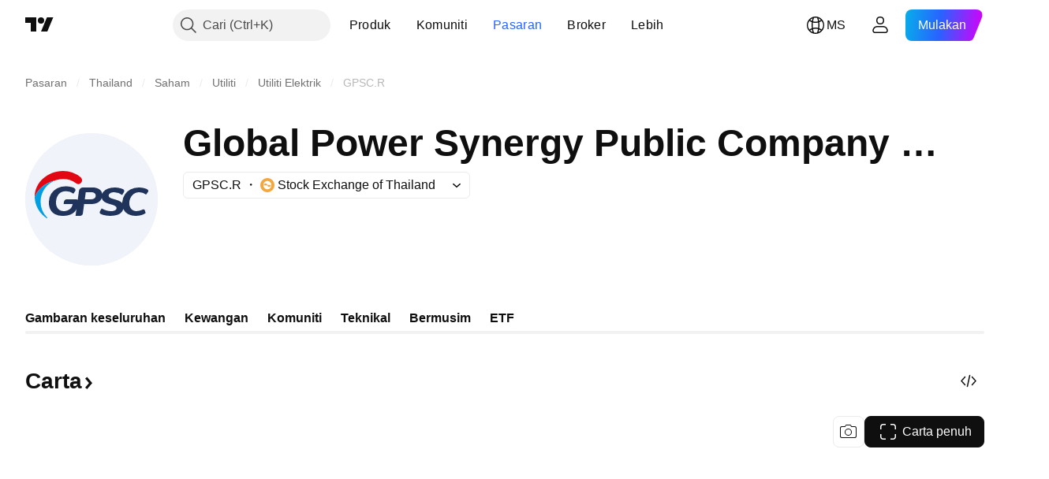

--- FILE ---
content_type: text/css; charset=utf-8
request_url: https://static.tradingview.com/static/bundles/10184.334f2ee59945bd1ab76b.css
body_size: 1159
content:
.xsmall-grXAR1b1{--ui-lib-size:2}.small-grXAR1b1{--ui-lib-size:3}.medium-grXAR1b1{--ui-lib-size:4}.segmentedControlsScope-grXAR1b1{--ui-lib-if---ui-lib-segmentedControls-iconOnly-width:initial;--ui-lib-if---ui-lib-segmentedControls-shrink-width:initial;--ui-lib-if---ui-lib-segmentedControls-shrink---ui-lib-private-segmentedControl-width:initial;--ui-lib-private-segmentedControl-width:initial;display:contents}.segmentedControls-grXAR1b1{display:grid;grid-template-columns:repeat(var(--ui-lib-segmented-controls-columns,2),minmax(0,1fr));--ui-lib-if---ui-lib-segmentedControls-shrink---ui-lib-private-segmentedControl-width:var(--ui-lib-segmentedControls-shrink) fit-content;--ui-lib-private-segmentedControl-width:var(--ui-lib-if---ui-lib-segmentedControls-shrink---ui-lib-private-segmentedControl-width,100%);--ui-lib-if---ui-lib-segmentedControls-iconOnly-width:var(--ui-lib-segmentedControls-iconOnly) fit-content;background-color:var(--color-container-fill-primary-neutral-extra-light);background-image:var(--ui-lib-segmentedControls-iconOnly) var(--ui-lib-segmentedControls-shrink) repeating-linear-gradient(45deg,#d422ff,transparent 8px 16px);box-sizing:border-box;outline:var(--ui-lib-segmentedControls-iconOnly) var(--ui-lib-segmentedControls-shrink) 2px dashed red;width:var(--ui-lib-if---ui-lib-segmentedControls-iconOnly-width,var(--ui-lib-private-segmentedControl-width));--ui-lib-size-defaulted:var(--ui-lib-size,3);--ui-lib-size-defaulted-xsmall:calc(max(0, 1 - (var(--ui-lib-size-defaulted) - 2) * (var(--ui-lib-size-defaulted) - 2)));--ui-lib-size-defaulted-small:calc(max(0, 1 - (var(--ui-lib-size-defaulted) - 3) * (var(--ui-lib-size-defaulted) - 3)));--ui-lib-size-defaulted-medium:calc(max(0, 1 - (var(--ui-lib-size-defaulted) - 4) * (var(--ui-lib-size-defaulted) - 4)));border-radius:calc(var(--ui-lib-size-defaulted-xsmall)*8px + var(--ui-lib-size-defaulted-small)*8px + var(--ui-lib-size-defaulted-medium)*12px);gap:calc(var(--ui-lib-size-defaulted-xsmall)*3px + var(--ui-lib-size-defaulted-small)*3px + var(--ui-lib-size-defaulted-medium)*4px);padding:calc(var(--ui-lib-size-defaulted-xsmall)*3px + var(--ui-lib-size-defaulted-small)*3px + var(--ui-lib-size-defaulted-medium)*4px)}.iconOnly-grXAR1b1{--ui-lib-segmentedControls-iconOnly: }.shrink-grXAR1b1{--ui-lib-segmentedControls-shrink: }.xsmall-NZgAw_ip{--ui-lib-size:2}.small-NZgAw_ip{--ui-lib-size:3}.medium-NZgAw_ip{--ui-lib-size:4}.segmentedControlBase-NZgAw_ip{align-items:center;background-color:var(--color-container-fill-primary-neutral-extra-light);border:none;color:var(--color-content-primary-neutral-semi-bold);display:inline-flex;justify-content:center;max-width:100%;min-width:4px;padding:0;--ui-lib-size-defaulted:var(--ui-lib-size,3);--ui-lib-size-defaulted-xsmall:calc(max(0, 1 - (var(--ui-lib-size-defaulted) - 2) * (var(--ui-lib-size-defaulted) - 2)));--ui-lib-size-defaulted-small:calc(max(0, 1 - (var(--ui-lib-size-defaulted) - 3) * (var(--ui-lib-size-defaulted) - 3)));--ui-lib-size-defaulted-medium:calc(max(0, 1 - (var(--ui-lib-size-defaulted) - 4) * (var(--ui-lib-size-defaulted) - 4)));border-radius:calc(var(--ui-lib-size-defaulted-xsmall)*5px + var(--ui-lib-size-defaulted-small)*5px + var(--ui-lib-size-defaulted-medium)*8px);font-size:calc(var(--ui-lib-size-defaulted-xsmall)*14px + var(--ui-lib-size-defaulted-small)*16px + var(--ui-lib-size-defaulted-medium)*16px);font-style:normal;font-weight:calc(var(--ui-lib-size-defaulted-xsmall)*400 + var(--ui-lib-size-defaulted-small)*500 + var(--ui-lib-size-defaulted-medium)*500);height:calc(var(--ui-lib-size-defaulted-xsmall)*28px + var(--ui-lib-size-defaulted-small)*34px + var(--ui-lib-size-defaulted-medium)*40px);line-height:calc(var(--ui-lib-size-defaulted-xsmall)*18px + var(--ui-lib-size-defaulted-small)*24px + var(--ui-lib-size-defaulted-medium)*24px);--ui-lib-if---ui-lib-segmentedControls-iconOnly-width:var(--ui-lib-segmentedControls-iconOnly) calc(var(--ui-lib-size-defaulted-xsmall)*28px + var(--ui-lib-size-defaulted-small)*34px + var(--ui-lib-size-defaulted-medium)*40px);width:var(--ui-lib-if---ui-lib-segmentedControls-iconOnly-width,100%)}.segmentedControlBase-NZgAw_ip:after{border-radius:calc(var(--ui-lib-size-defaulted-xsmall)*5px + var(--ui-lib-size-defaulted-small)*5px + var(--ui-lib-size-defaulted-medium)*8px + 4px)}.segmentedControlBase-NZgAw_ip{outline:none;overflow:visible;position:relative}.segmentedControlBase-NZgAw_ip:focus{outline:none}.segmentedControlBase-NZgAw_ip:focus-visible{outline:none}.segmentedControlBase-NZgAw_ip:after{border-style:solid;border-width:2px;box-sizing:border-box;content:"";display:none;height:calc(100% + 8px);left:-4px;pointer-events:none;position:absolute;top:-4px;width:calc(100% + 8px);z-index:1}.segmentedControlBase-NZgAw_ip:focus:after{display:block}.segmentedControlBase-NZgAw_ip:focus-visible:after{display:block}.segmentedControlBase-NZgAw_ip:focus:not(:focus-visible):after{display:none}.segmentedControlBase-NZgAw_ip:after{border-color:var(--color-focus-outline-color-blue)}@media (any-hover:hover){.segmentedControlBase-NZgAw_ip:hover:not(.disabled-NZgAw_ip):not(.checked-NZgAw_ip):not(:active){background-color:var(--color-container-fill-primary-neutral-light)}}.segmentedControlBase-NZgAw_ip:active:not(.disabled-NZgAw_ip){background-color:var(--color-container-fill-primary-neutral-normal)}.segmentedControlBase-NZgAw_ip.checked-NZgAw_ip{background-color:var(--color-container-fill-senary-inverse);box-shadow:0 0 6px 0 var(--color-container-fill-tertiary-neutral-light);color:var(--color-content-secondary-neutral-bold)}.contentWrap-fVR7ZrdJ{--ui-lib-if---ui-lib-segmentedControls-iconOnly-padding:var(--ui-lib-segmentedControls-iconOnly) 0;box-sizing:border-box;max-width:100%;padding:var(--ui-lib-if---ui-lib-segmentedControls-iconOnly-padding,0 12px)}.contentWrap-fVR7ZrdJ.disabled-fVR7ZrdJ{opacity:.5}.contentOnly-fVR7ZrdJ{align-items:center;display:inline-flex;justify-content:center}.gridCenterAll-fVR7ZrdJ{align-items:center;display:inline-grid;grid-template-columns:max-content minmax(0,1fr) max-content;justify-content:center}.gridCenterAll-fVR7ZrdJ>.startCol-fVR7ZrdJ{grid-column:1}.gridCenterAll-fVR7ZrdJ>.content-fVR7ZrdJ{grid-column:2}.gridCenterAll-fVR7ZrdJ>.endCol-fVR7ZrdJ{grid-column:3}.gridCenterOnly-fVR7ZrdJ{align-items:center;display:inline-grid;grid-template-columns:1fr minmax(0,1fr) 1fr}.gridCenterOnly-fVR7ZrdJ>.content-fVR7ZrdJ{grid-column:2}.endCol-fVR7ZrdJ,.endOverlay-fVR7ZrdJ,.startCol-fVR7ZrdJ,.startOverlay-fVR7ZrdJ{align-items:center;display:inline-flex;white-space:nowrap}.startCol-fVR7ZrdJ,.startOverlay-fVR7ZrdJ{--ui-lib-if---ui-lib-segmentedControls-iconOnly-margin-inline-end:var(--ui-lib-segmentedControls-iconOnly) 0;margin-inline-end:var(--ui-lib-if---ui-lib-segmentedControls-iconOnly-margin-inline-end,var(--ui-lib-private-segmented-slot-gap,4px))}.endCol-fVR7ZrdJ,.endOverlay-fVR7ZrdJ{--ui-lib-if---ui-lib-segmentedControls-iconOnly-margin-inline-start:var(--ui-lib-segmentedControls-iconOnly) 0;margin-inline-start:var(--ui-lib-if---ui-lib-segmentedControls-iconOnly-margin-inline-start,var(--ui-lib-private-segmented-slot-gap,4px))}.startOverlay-fVR7ZrdJ{grid-column:1;justify-self:end}.endOverlay-fVR7ZrdJ{grid-column:3;justify-self:start}.content-fVR7ZrdJ{display:var(--ui-lib-if---ui-lib-segmentedControls-iconOnly-display,block);min-width:0;overflow:hidden;text-overflow:ellipsis;white-space:nowrap}.content-fVR7ZrdJ,.endCol-fVR7ZrdJ.hasStart-fVR7ZrdJ,.endOverlay-fVR7ZrdJ.hasStart-fVR7ZrdJ{--ui-lib-if---ui-lib-segmentedControls-iconOnly-display:var(--ui-lib-segmentedControls-iconOnly) none}.endCol-fVR7ZrdJ.hasStart-fVR7ZrdJ,.endOverlay-fVR7ZrdJ.hasStart-fVR7ZrdJ{display:var(--ui-lib-if---ui-lib-segmentedControls-iconOnly-display,inline-flex)}.contentCenter-fVR7ZrdJ{text-align:center}.contentOnly-fVR7ZrdJ,.gridCenterAll-fVR7ZrdJ,.gridCenterOnly-fVR7ZrdJ{position:relative}

--- FILE ---
content_type: application/javascript; charset=utf-8
request_url: https://static.tradingview.com/static/bundles/ms_MY.5056.032304350ea5eacd6994.js
body_size: 13283
content:
(self.webpackChunktradingview=self.webpackChunktradingview||[]).push([[5056,78034,94947,49501,84693],{872629:e=>{e.exports={en:["Gamma"]}},657533:e=>{e.exports={en:["Delta"]}},799459:e=>{e.exports={en:["Rho"]}},972766:e=>{e.exports={en:["Theta"]}},10458:e=>{e.exports={en:["Vega"]}},125404:e=>{e.exports=["Ekuiti"]},182853:e=>{e.exports=["Tema"]},172013:e=>{e.exports=["Akan datang"]},90794:e=>{e.exports=["Bulan"]},619844:e=>{e.exports=["Tarikh pengumuman"]},935473:e=>{e.exports=["Jumlah urus niaga"]},130428:e=>{e.exports=["Tarikh tawaran"]},195155:e=>{e.exports=["Harga tawaran"]},233058:e=>{e.exports=["Saham ditawarkan"]},205725:e=>{e.exports=["Julat harga"]},565962:e=>{e.exports=["Beli"]},459463:e=>{e.exports={en:["Neutral"]}},257643:e=>{e.exports=["Jual"]},740483:e=>{e.exports=["Beli kuat"]},663037:e=>{e.exports=["Jual kuat"]},884693:e=>{e.exports=Object.create(null),e.exports.Technicals_study=["Teknikal"],e.exports["*All Candlestick Patterns*_study"]=["*Semua Corak Carta Candlestick*"],e.exports["24-hour Volume_study"]=["Volum 24 jam"],e.exports["52 Week High/Low_study"]=["52 Minggu Tinggi/Rendah"],e.exports.ASI_study={en:["ASI"]},e.exports["Abandoned Baby - Bearish_study"]=["Abandoned Baby - Bearis"],e.exports["Abandoned Baby - Bullish_study"]=["Abandoned Baby - Bulis"],e.exports["Accelerator Oscillator_study"]=["Pengayun Pemecut"],e.exports["Accounts payable_study"]=["Akaun belum bayar"],e.exports["Accounts receivable - trade, net_study"]=["Akaun belum terima - dagangan, bersih"],e.exports["Accounts receivables, gross_study"]=["Akaun belum terima, kasar"],e.exports.Accruals_study=["Akruan"],e.exports["Accrued payroll_study"]=["Penggajian terakru"],e.exports["Accumulated depreciation, total_study"]=["Susut nilai terkumpul, jumlah"],e.exports["Accumulation/Distribution_study"]={en:["Accumulation/Distribution"]},e.exports["Accumulative Swing Index_study"]={en:["Accumulative Swing Index"]},e.exports["Additional paid-in capital/Capital surplus_study"]=["Modal di bayar tambahan/Modal lebihan"],e.exports["Advance Decline Line_study"]={en:["Advance Decline Line"]},e.exports["Advance Decline Ratio_study"]={en:["Advance Decline Ratio"]},e.exports["Advance/Decline Ratio (Bars)_study"]={en:["Advance/Decline Ratio (Bars)"]},e.exports["Advance/Decline_study"]={en:["Advance/Decline"]},e.exports["After tax other income/expense_study"]=["Pendapatan/perbelanjaan lain selepas cukai"],e.exports["All Chart Patterns_study"]=["Semua Corak Carta"],e.exports["Altman Z-score_study"]=["Skor Altman Z"],e.exports["Amortization of deferred charges_study"]=["Pelunasan Penundaan Kos-kos"],e.exports["Amortization of intangibles_study"]=["Pelunasan Aset Tak Ketara"],e.exports.Amortization_study=["Pelunasan"],e.exports["Anchored Volume Profile_study"]={en:["Anchored Volume Profile"]},e.exports["Arnaud Legoux Moving Average_study"]={en:["Arnaud Legoux Moving Average"]},e.exports.Aroon_study={en:["Aroon"]},e.exports["Asset turnover_study"]=["Perolehan aset"],e.exports["Auto Anchored Volume Profile_study"]={en:["Auto Anchored Volume Profile"]},
e.exports["Auto Fib Extension_study"]=["Anjakan Fib Automatik"],e.exports["Auto Fib Retracement_study"]=["Anjakan Fib Automatik"],e.exports["Auto Pitchfork_study"]=["Pitchfork Automatik"],e.exports["Auto Trendlines_study"]={en:["Auto Trendlines"]},e.exports["Average Daily Range_study"]=["Julat Harian Purata"],e.exports["Average Day Range_study"]=["Julat Purata Harian"],e.exports["Average Directional Index_study"]={en:["Average Directional Index"]},e.exports["Average Price_study"]=["Harga purata"],e.exports["Average True Range_study"]={en:["Average True Range"]},e.exports["Average basic shares outstanding_study"]=["Purata saham asas belum jelas"],e.exports["Awesome Oscillator_study"]={en:["Awesome Oscillator"]},e.exports.BBTrend_study={en:["BBTrend"]},e.exports["Bad debt / Doubtful accounts_study"]=["Hutang lapuk / Akaun ragu"],e.exports["Balance of Power_study"]={en:["Balance of Power"]},e.exports["BarUpDn Strategy_study"]={en:["BarUpDn Strategy"]},e.exports["Basic EPS_study"]=["EPS asas"],e.exports["Basic earnings per share (Basic EPS)_study"]=["Perolehan asas sesaham (EPS Asas)"],e.exports["Bearish Flag Chart Pattern_study"]=["Corak Carta Bendera Bearis"],e.exports["Bearish Pennant Chart Pattern_study"]=["Corak Carta Panji Bearis"],e.exports["Beneish M-score_study"]=["Skor Beneish M"],e.exports["Bollinger BandWidth_study"]={en:["Bollinger BandWidth"]},e.exports["Bollinger Bands %b_study"]={en:["Bollinger Bands %b"]},e.exports["Bollinger Bands Strategy directed_study"]={en:["Bollinger Bands Strategy directed"]},e.exports["Bollinger Bands Strategy_study"]={en:["Bollinger Bands Strategy"]},e.exports["Bollinger Bands_study"]={en:["Bollinger Bands"]},e.exports["Bollinger Bars_study"]={en:["Bollinger Bars"]},e.exports["Book value per share_study"]=["Nilai buku setiap saham"],e.exports["Bull Bear Power_study"]={en:["Bull Bear Power"]},e.exports["Bullish Flag Chart Pattern_study"]=["Corak Carta Bendera Bulis"],e.exports["Bullish Pennant Chart Pattern_study"]=["Corak Carta Bendera Bulis"],e.exports["Buyback yield %_study"]=["Kadar hasil beli balik %"],e.exports["COGS to revenue ratio_study"]=["Nisbah COGS kepada hasil"],e.exports.CRSI_study={en:["CRSI"]},e.exports["CapEx per share_study"]=["CapEx sesaham"],e.exports["Capital and operating lease obligations_study"]=["Kewajipan pajakan modal dan kendalian"],e.exports["Capital expenditures - fixed assets_study"]=["Perbelanjaan modal - aset tetap"],e.exports["Capital expenditures - other assets_study"]=["Modal perbelanjaan - aset lain"],e.exports["Capital expenditures_study"]=["Perbelanjaan Kapital"],e.exports["Capitalized lease obligations_study"]=["Kewajipan pajakan bermodal"],e.exports["Cash & equivalents_study"]=["Tunai & kesetaraan"],e.exports["Cash and short term investments_study"]=["Tunai dan pelaburan jangka pendek"],e.exports["Cash conversion cycle_study"]=["Kitaran penukaran tunai"],e.exports["Cash from financing activities_study"]=["Tunai Daripada Aktiviti Pembiayaan"],e.exports["Cash from investing activities_study"]=["Tunai Daripada Aktiviti Pelaburan"],
e.exports["Cash from operating activities_study"]=["Tunai daripada Aktiviti Operasi"],e.exports["Cash per share_study"]=["Tunai sesaham"],e.exports["Cash to debt ratio_study"]=["Nisbah tunai kepada hutang"],e.exports["Chaikin Money Flow_study"]={en:["Chaikin Money Flow"]},e.exports["Chaikin Oscillator_study"]={en:["Chaikin Oscillator"]},e.exports["Chaikin Volatility_study"]=["Ketidakstabilan Chaikin"],e.exports["Chande Kroll Stop_study"]={en:["Chande Kroll Stop"]},e.exports["Chande Momentum Oscillator_study"]={en:["Chande Momentum Oscillator"]},e.exports["Change in accounts payable_study"]=["Perubahan dalam akaun belum bayar"],e.exports["Change in accounts receivable_study"]=["Perubahan dalam akaun belum terima"],e.exports["Change in accrued expenses_study"]=["Perubahan dalam perbelanjaan terakru"],e.exports["Change in inventories_study"]=["Perubahan dalam inventori"],e.exports["Change in other assets/liabilities_study"]=["Perubahan dalam aset/liabiliti lain"],e.exports["Change in taxes payable_study"]=["Perubahan dalam cukai belum bayar"],e.exports["Changes in working capital_study"]=["Perubahan pada modal bekerja"],e.exports.ChannelBreakOutStrategy_study={en:["ChannelBreakOutStrategy"]},e.exports["Chop Zone_study"]={en:["Chop Zone"]},e.exports["Choppiness Index_study"]={en:["Choppiness Index"]},e.exports["Commodity Channel Index_study"]={en:["Commodity Channel Index"]},e.exports["Common dividends paid_study"]=["Dividen sepunya telah dibayar"],e.exports["Common equity, total_study"]=["Ekuiti sepunya, jumlah"],e.exports["Common stock par/Carrying value_study"]=["Par saham sepunya/Membawa nilai"],e.exports.Compare_study={en:["Compare"]},e.exports["Conditional Expressions_study"]={en:["Conditional Expressions"]},e.exports["Connors RSI_study"]={en:["Connors RSI"]},e.exports.ConnorsRSI_study={en:["ConnorsRSI"]},e.exports["Consecutive Up/Down Strategy_study"]={en:["Consecutive Up/Down Strategy"]},e.exports["Coppock Curve_study"]={en:["Coppock Curve"]},e.exports["Correlation - Log_study"]=["Hubungkait - Log"],e.exports["Correlation Coefficient_study"]={en:["Correlation Coefficient"]},e.exports["Cost of goods sold_study"]=["Kos barangan yang dijual"],e.exports["Cost of goods_study"]=["Kos Barangan"],e.exports["Crypto Open Interest_study"]=["Open Interest Kripto"],e.exports["Cumulative Volume Delta_study"]={en:["Cumulative Volume Delta"]},e.exports["Cumulative Volume Index_study"]={en:["Cumulative Volume Index"]},e.exports["Cup and Handle Chart Pattern_study"]=["Corak Carta Cawan dan Tangkai"],e.exports["Current portion of LT debt and capital leases_study"]=["Bahagian semasa hutang dan pajakan modal jangka panjang"],e.exports["Current ratio_study"]=["Nisbah semasa"],e.exports.DMI_study={en:["DMI"]},e.exports["Dark Cloud Cover - Bearish_study"]=["Dark Cloud Cover - Bearis"],e.exports["Days inventory_study"]=["Inventori harian"],e.exports["Days payable_study"]=["Harian perlu bayar"],e.exports["Days sales outstanding_study"]=["Jualan harian belum jelas"],e.exports["Debt to EBITDA ratio_study"]=["Nisbah hutang kepada EBITDA"],
e.exports["Debt to assets ratio_study"]=["Nisbah hutang kepada aset"],e.exports["Debt to equity ratio_study"]=["Nisbah hutang kepada ekuiti"],e.exports["Debt to revenue ratio_study"]=["Nisbah hutang kepada hasil"],e.exports["Deferred income, current_study"]=["Pendapatan tertunda, semasa"],e.exports["Deferred income, non-current_study"]=["Pendapatan tertunda, bukan semasa"],e.exports["Deferred tax assets_study"]=["Aset cukai tertunda"],e.exports["Deferred tax liabilities_study"]=["Liabiliti cukai tertunda"],e.exports["Deferred taxes (cash flow)_study"]=["Cukai tertunda (aliran tunai)"],e.exports["Deprecation and amortization_study"]=["Susut nilai dan pelupusan"],e.exports["Depreciation & amortization (cash flow)_study"]=["Susut nilai & penulasan (aliran tunai)"],e.exports["Depreciation/depletion_study"]=["Susut nilai/pengurangan"],e.exports.Depreciation_study=["Susut nilai"],e.exports["Detrended Price Oscillator_study"]={en:["Detrended Price Oscillator"]},e.exports["Diluted EPS_study"]=["Cairan EPS"],e.exports["Diluted earnings per share (Diluted EPS)_study"]=["Perolehan sesaham dicairkan sesaham (EPS Dicairkan)"],e.exports["Diluted net income available to common stockholders_study"]=["Pendapatan bersih dicairkan sedia ada untuk pemegang saham biasa"],e.exports["Diluted shares outstanding_study"]=["Saham dicairkan belum jelas"],e.exports["Dilution adjustment_study"]=["Pelarasan pencairan"],e.exports["Directional Movement Index_study"]={en:["Directional Movement Index"]},e.exports["Directional Movement_study"]={en:["Directional Movement"]},e.exports["Discontinued operations_study"]=["Operasi dihentikan"],e.exports["Divergence Indicator_study"]={en:["Divergence Indicator"]},e.exports["Dividend payout ratio %_study"]=["% nisbah pembayaran dividen"],e.exports["Dividend yield %_study"]=["Kadar hasil dividen %"],e.exports["Dividends payable_study"]=["Dividen dibayar"],e.exports["Dividends per share - common stock primary issue_study"]=["Dividen per saham - isu utama saham sepunya"],e.exports["Doji Star - Bearish_study"]=["Doji Star - Bearis"],e.exports["Doji Star - Bullish_study"]=["Doji Star - Bulis"],e.exports.Doji_study={en:["Doji"]},e.exports["Donchian Channels_study"]={en:["Donchian Channels"]},e.exports["Double Bottom Chart Pattern_study"]=["Corak Carta Dua Jurang"],e.exports["Double EMA_study"]={en:["Double EMA"]},e.exports["Double Top Chart Pattern_study"]=["Corak Carta Dua Puncak"],e.exports["Downside Tasuki Gap - Bearish_study"]=["Downside Tasuki Gap - Bearis"],e.exports["Dragonfly Doji - Bullish_study"]=["Dragonfly Doji - Bulis"],e.exports["EBIT per share_study"]=["EBIT sesaham"],e.exports["EBITDA margin %_study"]=["% margin EBITDA"],e.exports["EBITDA per share_study"]=["EBITDA sesaham"],e.exports.EBITDA_study={en:["EBITDA"]},e.exports.EBIT_study={en:["EBIT"]},e.exports["EMA Cross_study"]=["Silang EMA"],e.exports["EPS basic one year growth_study"]=["Pertumbuhan satu tahun EPS asas"],e.exports["EPS diluted one year growth_study"]=["Pertumbuhan satu tahun EPS dicairkan"],
e.exports["EPS estimates_study"]=["Anggaran EPS"],e.exports["Earnings yield_study"]=["Kadar hasil perolehan"],e.exports["Ease Of Movement_study"]={en:["Ease Of Movement"]},e.exports["Ease of Movement_study"]=["Ease Of Movement"],e.exports["Effective interest rate on debt %_study"]=["Kadar faedah efektif pada hutang %"],e.exports["Elder Force Index_study"]=["Elder's Force Index"],e.exports["Elder's Force Index_study"]={en:["Elder's Force Index"]},e.exports["Elders Force Index_study"]=["Indeks Elders Force"],e.exports["Elliott Wave Chart Pattern_study"]=["Corak Carta Elliott Wave"],e.exports["Engulfing - Bearish_study"]=["Engulfing - Bearis"],e.exports["Engulfing - Bullish_study"]=["Engulfing - Bulis"],e.exports["Enterprise value to EBIT ratio_study"]=["Nisbah nilai perusahaan kepada EBIT"],e.exports["Enterprise value to EBITDA ratio_study"]=["Nisbah nilai perusahaan kepada EBITDA"],e.exports["Enterprise value to revenue ratio_study"]=["Nisbah nilai perusahaan kepada hasil"],e.exports["Enterprise value_study"]=["Nilai perusahaan"],e.exports.Envelope_study={en:["Envelope"]},e.exports.Envelopes_study=["Sampul"],e.exports["Equity in earnings_study"]=["Ekuiti dalam perolehan"],e.exports["Equity to assets ratio_study"]=["Nisbah ekuiti kepada aset"],e.exports["Evening Doji Star - Bearish_study"]=["Evening Doji Star - Bearis"],e.exports["Evening Star - Bearish_study"]=["Evening Star - Bearis"],e.exports["Falling Three Methods - Bearish_study"]=["Falling Three Methods - Bearis"],e.exports["Falling Wedge Chart Pattern_study"]=["Corak Carta Baji Jatuh"],e.exports["Falling Window - Bearish_study"]=["Falling Window - Bearis"],e.exports["Financing activities – other sources_study"]=["Aktiviti pembiayaan - sumber lain"],e.exports["Financing activities – other uses_study"]=["Aktiviti pembiayaan - kegunaan lain"],e.exports["Fisher Transform_study"]={en:["Fisher Transform"]},e.exports["Fixed Range Volume Profile_study"]=["Profil Volum Julat Tetap"],e.exports["Fixed Range_study"]=["Julat Tetap"],e.exports["Float shares outstanding_study"]=["Saham terapung belum jelas"],e.exports["Free cash flow margin %_study"]=["Margin aliran tunai bebas %"],e.exports["Free cash flow per share_study"]=["Aliran tunai bebas sesaham"],e.exports["Free cash flow_study"]=["Aliran Tunai Bebas"],e.exports["Free float_study"]=["Apungan bebas"],e.exports["Fulmer H factor_study"]=["Faktor Fulmer H"],e.exports["Funding Rate_study"]=["Kadar Pembiayaan"],e.exports["Funds from operations_study"]=["Dana daripada operasi"],e.exports.Gaps_study=["Jurang"],e.exports["Goodwill to assets ratio_study"]=["Nisbah muhibah kepada aset"],e.exports["Goodwill, net_study"]=["Muhibah, bersih"],e.exports["Graham's number_study"]=["Nombor Graham"],e.exports["Gravestone Doji - Bearish_study"]=["Gravestone Doji - Bearis"],e.exports["Greedy Strategy_study"]={en:["Greedy Strategy"]},e.exports["Gross margin %_study"]=["Margin kasar %"],e.exports["Gross profit to assets ratio_study"]=["Nisbah untung kasar kepada aset"],e.exports["Gross profit_study"]=["Untung Kasar"],
e.exports["Gross property/plant/equipment_study"]=["Nilai kasar harta tanah/loji/peralatan"],e.exports["Guppy Multiple Moving Average_study"]={en:["Guppy Multiple Moving Average"]},e.exports["Hammer - Bullish_study"]=["Hammer - Bulis"],e.exports["Hanging Man - Bearish_study"]=["Hanging Man - Bearis"],e.exports["Harami - Bearish_study"]=["Harami - Bearis"],e.exports["Harami - Bullish_study"]=["Harami - Bulis"],e.exports["Harami Cross - Bearish_study"]=["Harami Cross - Bearis"],e.exports["Harami Cross - Bullish_study"]=["Harami Cross - Bulis"],e.exports["Head and Shoulders Chart Pattern_study"]=["Corak Carta Kepala Dan Bahu"],e.exports["Historical Volatility_study"]={en:["Historical Volatility"]},e.exports["Hull Moving Average_study"]={en:["Hull Moving Average"]},e.exports["Ichimoku Cloud_study"]={en:["Ichimoku Cloud"]},e.exports.Ichimoku_study={en:["Ichimoku"]},e.exports.Impairments_study=["Rosotnilai"],e.exports["InSide Bar Strategy_study"]={en:["InSide Bar Strategy"]},e.exports["Income Tax Credits_study"]=["Kredit Cukai Pendapatan"],e.exports["Income Tax, current - foreign_study"]=["Cukai Pendapatan, semasa - luar negara"],e.exports["Income tax payable_study"]=["Cukai pendapatan belum bayar"],e.exports["Income tax, current - domestic_study"]=["Cukai pendapatan, semasa - domestik"],e.exports["Income tax, current_study"]=["Cukai pendapatan, semasa"],e.exports["Income tax, deferred - domestic_study"]=["Cukai pendapatan, tertunda - domestik"],e.exports["Income tax, deferred - foreign_study"]=["Cukai pendapatan, tertunda - luar negara"],e.exports["Income tax, deferred_study"]=["Cukai pendapatan, tertunda"],e.exports["Interest capitalized_study"]=["Faedah dipermodalkan"],e.exports["Interest coverage_study"]=["Perlindungan faedah"],e.exports["Interest expense on debt_study"]=["Perbelanjaan faedah pada hutang"],e.exports["Interest expense, net of interest capitalized_study"]=["Perbelanjaan faedah, nilai bersih untuk faedah dipermodalkan"],e.exports["Inventories - finished goods_study"]=["Inventori - barang siap"],e.exports["Inventories - progress payments & other_study"]=["Inventori - proses pembayaran & lain-lain"],e.exports["Inventories - raw materials_study"]=["Inventori - bahan mentah"],e.exports["Inventories - work in progress_study"]=["Inventori - kerja dalam proses"],e.exports["Inventory to revenue ratio_study"]=["Nisbah inventori kepada hasil"],e.exports["Inventory turnover_study"]=["Perolehan inventori"],e.exports["Inverted Cup and Handle Chart Pattern_study"]=["Corak Carta Cawan dan Tangkai Balikan"],e.exports["Inverted Hammer - Bullish_study"]=["Inverted Hammer - Bulis"],e.exports["Inverted Head and Shoulders Chart Pattern_study"]=["Corak Carta Kepala Dan Bahu Balikan"],e.exports["Investing activities – other sources_study"]=["Aktiviti pelaburan - sumber lain"],e.exports["Investing activities – other uses_study"]=["Aktiviti pelaburan - kegunaan lain"],e.exports["Investments in unconsolidated subsidiaries_study"]=["Pelaburan dalam anak syarikat yang tidak disatukan"],
e.exports["Issuance of long term debt_study"]=["Terbitan hutang jangka panjang"],e.exports["Issuance/retirement of debt, net_study"]=["Hutang terbitan/persaraan, nilai bersih"],e.exports["Issuance/retirement of long term debt_study"]=["Terbitan/persaraan untuk hutang jangka panjang"],e.exports["Issuance/retirement of other debt_study"]=["Terbitan/persaraan untuk hutang lain"],e.exports["Issuance/retirement of short term debt_study"]=["Terbitan/persaraan untuk hutang jangka pendek"],e.exports["Issuance/retirement of stock, net_study"]=["Terbitan/persaraan untuk saham, nilai bersih"],e.exports["KZ index_study"]=["Indeks KZ"],e.exports["Keltner Channel Strategy_study"]={en:["Keltner Channel Strategy"]},e.exports["Keltner Channels Strategy_study"]={en:["Keltner Channels Strategy"]},e.exports["Keltner Channels_study"]={en:["Keltner Channels"]},e.exports["Key stats_study"]=["Statistik utama"],e.exports["Kicking - Bearish_study"]=["Kicking - Bearis"],e.exports["Kicking - Bullish_study"]=["Kicking - Bulis"],e.exports["Klinger Oscillator_study"]={en:["Klinger Oscillator"]},e.exports["Know Sure Thing_study"]={en:["Know Sure Thing"]},e.exports["Least Squares Moving Average_study"]={en:["Least Squares Moving Average"]},e.exports["Legal claim expense_study"]=["Perbelanjaan tuntutan undang-undang"],e.exports["Linear Regression Channel_study"]={en:["Linear Regression Channel"]},e.exports["Linear Regression Curve_study"]=["Keluk Regresi Linear"],e.exports["Linear Regression Slope_study"]=["Cerun Regresi Linear"],e.exports["Linear Regression_study"]={en:["Linear Regression"]},e.exports.Liquidations_study=["Pencairan"],e.exports["Liquidity ratios_study"]=["Nisbah kecairan"],e.exports["Long Lower Shadow - Bullish_study"]=["Long Lower Shadow - Bulis"],e.exports["Long Short Accounts %_study"]=["Akaun Panjang Singkat %"],e.exports["Long Upper Shadow - Bearish_study"]=["Long Upper Shadow - Bearis"],e.exports["Long term debt excl. lease liabilities_study"]=["Hutang jangka panjang tidak termasuk liabiliti pajakan"],e.exports["Long term debt to total assets ratio_study"]=["Nisbah hutang jangka panjang kepada jumlah asset"],e.exports["Long term debt to total equity ratio_study"]=["Nisbah hutang jangka panjang kepada jumlah ekuiti"],e.exports["Long term debt_study"]=["Hutang Jangka Panjang"],e.exports["Long term investments_study"]=["Pelaburan jangka panjang"],e.exports["Long/Short Ratio Accounts_study"]=["Akaun Nisbah Panjang/Singkat"],e.exports["MA Cross_study"]={en:["MA Cross"]},e.exports["MA with EMA Cross_study"]=["MA dengan Silang EMA"],e.exports["MA/EMA Cross_study"]=["MA/Silang EMA"],e.exports["MACD Strategy_study"]={en:["MACD Strategy"]},e.exports.MACD_study={en:["MACD"]},e.exports["Majority Rule_study"]=["Peraturan majoriti"],e.exports["Market capitalization_study"]=["Permodalan Pasaran"],e.exports["Marubozu Black - Bearish_study"]=["Marubozu Black - Bearis"],e.exports["Marubozu White - Bullish_study"]=["Marubozu White - Bulis"],e.exports["Mass Index_study"]={en:["Mass Index"]},e.exports["McGinley Dynamic_study"]={
en:["McGinley Dynamic"]},e.exports["Median Price_study"]=["Harga Median"],e.exports.Median_study={en:["Median"]},e.exports["Minority interest_study"]=["Faedah Minoriti"],e.exports["Miscellaneous non-operating expense_study"]=["Pelbagai perbelanjaan bukan kendalian"],e.exports["Momentum Strategy_study"]={en:["Momentum Strategy"]},e.exports.Momentum_study={en:["Momentum"]},e.exports["Money Flow Index_study"]=["Indeks Aliran Wang"],e.exports["Money Flow_study"]={en:["Money Flow"]},e.exports["Moon Phases_study"]={en:["Moon Phases"]},e.exports["Morning Doji Star - Bullish_study"]=["Morning Doji Star - Bulis"],e.exports["Morning Star - Bullish_study"]=["Morning Star - Bulis"],e.exports["Moving Average Adaptive_study"]=["Purata Bergerak Boleh Suai"],e.exports["Moving Average Channel_study"]={en:["Moving Average Channel"]},e.exports["Moving Average Convergence Divergence_study"]={en:["Moving Average Convergence Divergence"]},e.exports["Moving Average Convergence/Divergence_study"]={en:["Moving Average Convergence/Divergence"]},e.exports["Moving Average Double_study"]={en:["Moving Average Double"]},e.exports["Moving Average Exponential_study"]={en:["Moving Average Exponential"]},e.exports["Moving Average Hamming_study"]=["Purata Bergerak Hamming"],e.exports["Moving Average Modified_study"]=["Purata Bergerak Terubasuai"],e.exports["Moving Average Multiple_study"]=["Purata Bergerak Berganda"],e.exports["Moving Average Ribbon_study"]={en:["Moving Average Ribbon"]},e.exports["Moving Average Simple_study"]={en:["Moving Average Simple"]},e.exports["Moving Average Triple_study"]={en:["Moving Average Triple"]},e.exports["Moving Average Weighted_study"]={en:["Moving Average Weighted"]},e.exports["Moving Average_study"]={en:["Moving Average"]},e.exports["MovingAvg Cross_study"]={en:["MovingAvg Cross"]},e.exports["MovingAvg2Line Cross_study"]={en:["MovingAvg2Line Cross"]},e.exports["Multi-Time Period Charts_study"]={en:["Multi-Time Period Charts"]},e.exports["Net Volume_study"]={en:["Net Volume"]},e.exports["Net current asset value per share_study"]=["Nilai bersih aset semasa per saham"],e.exports["Net debt_study"]=["Hutang bersih"],e.exports["Net income (cash flow)_study"]=["Pendapatan bersih (aliran tunai)"],e.exports["Net income before discontinued operations_study"]=["Pendapatan bersih sebelum kendalian dihentikan"],e.exports["Net income per employee_study"]=["Pendapatan bersih untuk setiap pekerja"],e.exports["Net income_study"]=["Pendapatan bersih"],e.exports["Net intangible assets_study"]=["Aset tak ketara bersih"],e.exports["Net margin %_study"]=["Margin bersih %"],e.exports["Net property/plant/equipment_study"]=["Harta tanah/kilang/alatan bersih"],e.exports["Non-cash items_study"]=["Item bukan tunai"],e.exports["Non-controlling/minority interest_study"]=["Kepentingan tak mengawal/minoriti"],e.exports["Non-operating income, excl. interest expenses_study"]=["Pendapatan bukan kendalian, tidak termasuk faedah belanja"],e.exports["Non-operating income, total_study"]=["Pendapatan bukan kendalian, jumlah"],
e.exports["Non-operating interest income_study"]=["Pendapatan faedah bukan kendalian"],e.exports["Note receivable - long term_study"]=["Nota belum terima - jangka panjang"],e.exports["Notes payable_study"]=["Nota belum bayar"],e.exports["Number of employees_study"]=["Bilangan pekerja"],e.exports["Number of shareholders_study"]=["Bilangan pemegang saham"],e.exports["On Balance Volume_study"]={en:["On Balance Volume"]},e.exports["On Neck - Bearish_study"]=["On Neck - Bearis"],e.exports["Open Interest_study"]={en:["Open Interest"]},e.exports["Operating cash flow per share_study"]=["Aliran tunai pengoperasian sesaham"],e.exports["Operating earnings yield %_study"]=["Kadar hasil perolehan kendalian %"],e.exports["Operating expenses (excl. COGS)_study"]=["Perbelanjaan kendalian (tidak termasuk COGS)"],e.exports["Operating income_study"]=["Pendapatan kendalian"],e.exports["Operating lease liabilities_study"]=["Liabiliti pajakan kendalian"],e.exports["Operating margin %_study"]=["% margin operasi"],e.exports["Other COGS_study"]=["COGS lain"],e.exports["Other common equity_study"]=["Ekuiti sepunya yang lain"],e.exports["Other cost of goods sold_study"]=["Kos barangan yang dijual lain"],e.exports["Other current assets, total_study"]=["Aset semasa lain, jumlah"],e.exports["Other current liabilities_study"]=["Liabiliti semasa lain"],e.exports["Other exceptional charges_study"]=["Kos-kos luar biasa lain"],e.exports["Other financing cash flow items, total_study"]=["Lain-lain Butiran Aliran Tunai Kewangan, Jumlah"],e.exports["Other intangibles, net_study"]=["Tidak ketara lain, bersih"],e.exports["Other investing cash flow items, total_study"]=["Lain-lain Butiran Aliran Tunai Pelaburan, Jumlah"],e.exports["Other investments_study"]=["Pelaburan-pelaburan lain"],e.exports["Other liabilities, total_study"]=["Liabiliti lain, jumlah"],e.exports["Other long term assets, total_study"]=["Aset jangka panjang lain, jumlah"],e.exports["Other non-current liabilities, total_study"]=["Liabiliti lain bukan semasa, jumlah"],e.exports["Other operating expenses, total_study"]=["Belanja kendalian lain, jumlah"],e.exports["Other receivables_study"]=["Belum terima lain"],e.exports["Other short term debt_study"]=["Hutang jangka pendek lain"],e.exports["OutSide Bar Strategy_study"]={en:["OutSide Bar Strategy"]},e.exports.Overlay_study=["Tindanan"],e.exports["PEG ratio_study"]=["Nisbah PEG"],e.exports["Paid in capital_study"]=["Modal dibayar"],e.exports["Parabolic SAR Strategy_study"]={en:["Parabolic SAR Strategy"]},e.exports["Parabolic SAR_study"]={en:["Parabolic SAR"]},e.exports["Per share metrics_study"]=["Metrik sesaham"],e.exports.Performance_study=["Prestasi"],e.exports["Periodic Volume Profile_study"]=["Profil Volum Berkala"],e.exports["Piercing - Bullish_study"]=["Piercing - Bulis"],e.exports["Piotroski F-score_study"]=["Skor Piotroski F"],e.exports["Pivot Extension Strategy_study"]={en:["Pivot Extension Strategy"]},e.exports["Pivot Points High Low_study"]={en:["Pivot Points High Low"]},e.exports["Pivot Points Standard_study"]={
en:["Pivot Points Standard"]},e.exports["Pivot Reversal Strategy_study"]={en:["Pivot Reversal Strategy"]},e.exports["Preferred dividends paid_study"]=["Dividen keutamaan dibayar"],e.exports["Preferred dividends_study"]=["Dividen keutamaan"],e.exports["Preferred stock, carrying value_study"]=["Saham keutamaan, membawa nilai"],e.exports["Prepaid expenses_study"]=["Perbelanjaan prabayar"],e.exports["Pretax equity in earnings_study"]=["Ekuiti pracukai dalam perolehan"],e.exports["Pretax income_study"]=["Pendapatan pracukai"],e.exports["Price Channel Strategy_study"]=["Keltner Channels"],e.exports["Price Channel_study"]={en:["Price Channel"]},e.exports["Price Oscillator_study"]={en:["Price Oscillator"]},e.exports["Price Target_study"]=["Sasaran Harga"],e.exports["Price Volume Trend_study"]={en:["Price Volume Trend"]},e.exports["Price earnings ratio forward_study"]=["Nisbah harga perolehan ke hadapan"],e.exports["Price sales ratio forward_study"]=["Nisbah harga jualan ke hadapan"],e.exports["Price to book ratio_study"]=["Nisbah harga kepada nilai buku"],e.exports["Price to cash flow ratio_study"]=["Nisbah harga kepada aliran tunai"],e.exports["Price to earnings ratio_study"]=["Nisbah harga kepada keuntungan"],e.exports["Price to free cash flow ratio_study"]=["Nisbah harga kepada aliran tunai bebas"],e.exports["Price to sales ratio_study"]=["Nisbah harga kepada jualan"],e.exports["Price to tangible book ratio_study"]=["Nisbah harga kepada nilai buku ketara"],e.exports["Profitability ratios_study"]=["Nisbah keuntungan"],e.exports["Provision for risks & charge_study"]=["Peruntukan untuk risiko & cas"],e.exports["Purchase of investments_study"]=["Pembelian pelaburan"],e.exports["Purchase/acquisition of business_study"]=["Pembelian/perolehan perniagaan"],e.exports["Purchase/sale of business, net_study"]=["Belian/Jualan Perniagaan, Nilai Bersih"],e.exports["Purchase/sale of investments, net_study"]=["Belian/Jualan Pelaburan, Nilai Bersih"],e.exports["Quality ratio_study"]=["Nisbah kualiti"],e.exports["Quick ratio_study"]=["Nisbah pantas"],e.exports["RCI Ribbon_study"]={en:["RCI Ribbon"]},e.exports["RSI Divergence Indicator_study"]={en:["RSI Divergence Indicator"]},e.exports["RSI Strategy_study"]={en:["RSI Strategy"]},e.exports["Rank Correlation Index_study"]={en:["Rank Correlation Index"]},e.exports["Rate Of Change_study"]={en:["Rate Of Change"]},e.exports["Rectangle Chart Pattern_study"]=["Corak Carta Segi Empat"],e.exports["Reduction of long term debt_study"]=["Pengurangan hutang jangka panjang"],e.exports["Relative Strength Index_study"]={en:["Relative Strength Index"]},e.exports["Relative Vigor Index_study"]={en:["Relative Vigor Index"]},e.exports["Relative Volatility Index_study"]={en:["Relative Volatility Index"]},e.exports["Relative Volume at Time_study"]=["Volum Relatif pada Masa"],e.exports["Repurchase of common & preferred stock_study"]=["Pembelian semula saham sepunya & keutamaan"],e.exports["Research & development to revenue ratio_study"]=["Nisbah penyelidikan & pembangunan kepada hasil"],
e.exports["Research & development_study"]=["Penyelidikan & pembangunan"],e.exports["Restructuring charge_study"]=["Cas penstrukturan semula"],e.exports["Retained earnings_study"]=["Perolehan tertahan"],e.exports["Return on assets %_study"]=["Pulangan aset %"],e.exports["Return on equity %_study"]=["Pulangan ekuiti %"],e.exports["Return on equity adjusted to book value %_study"]=["Pulangan pada ekuiti dilaraskan kepada nilai buku %"],e.exports["Return on invested capital %_study"]=["Pulangan pada modal yang dilaburkan %"],e.exports["Return on tangible assets %_study"]=["Pulangan aset ketara %"],e.exports["Return on tangible equity %_study"]=["Pulangan ekuiti ketara %"],e.exports["Revenue estimates_study"]=["Anggaran hasil"],e.exports["Revenue one year growth_study"]=["Pertumbuhan hasil satu tahun"],e.exports["Revenue per employee_study"]=["Hasil setiap pekerja"],e.exports["Revenue per share_study"]=["Perolehan sesaham"],e.exports["Rising Three Methods - Bullish_study"]=["Rising Three Methods - Bulis"],e.exports["Rising Wedge Chart Pattern_study"]=["Corak Carta Baji Menaik"],e.exports["Rising Window - Bullish_study"]=["Rising Window - Bulis"],e.exports["Rob Booker - ADX Breakout_study"]={en:["Rob Booker - ADX Breakout"]},e.exports["Rob Booker - Intraday Pivot Points_study"]={en:["Rob Booker - Intraday Pivot Points"]},e.exports["Rob Booker - Knoxville Divergence_study"]={en:["Rob Booker - Knoxville Divergence"]},e.exports["Rob Booker - Missed Pivot Points_study"]={en:["Rob Booker - Missed Pivot Points"]},e.exports["Rob Booker - Reversal_study"]={en:["Rob Booker - Reversal"]},e.exports["Rob Booker - Ziv Ghost Pivots_study"]={en:["Rob Booker - Ziv Ghost Pivots"]},e.exports["SMI Ergodic Indicator/Oscillator_study"]={en:["SMI Ergodic Indicator/Oscillator"]},e.exports["SMI Ergodic Indicator_study"]={en:["SMI Ergodic Indicator"]},e.exports["SMI Ergodic Oscillator_study"]={en:["SMI Ergodic Oscillator"]},e.exports["Sale of common & preferred stock_study"]=["Jualan saham sepunya & keutamaan"],e.exports["Sale of fixed assets & businesses_study"]=["Jualan aset tetap & perniagaan-perniagaan"],e.exports["Sale/maturity of investments_study"]=["Jualan/kematangan pelaburan"],e.exports.Seasonality_study=["Bermusim"],e.exports["Selling/general/admin expenses, other_study"]=["Perbelanjaan Jualan/Umum/Pentadbiran; Lain-lain"],e.exports["Selling/general/admin expenses, total_study"]=["Perbelanjaan Jualan/Am/Pentadbiran, Jumlah"],e.exports["Session Time Price Opportunity_study"]={en:["Session Time Price Opportunity"]},e.exports["Session Volume HD_study"]=["Volum Sesi HD"],e.exports["Session Volume Profile HD_study"]=["Profil Volum Sesi HD"],e.exports["Session Volume Profile_study"]=["Profil Volum Sesi"],e.exports["Session Volume_study"]=["Volum Sesi"],e.exports["Shareholders' equity_study"]=["Ekuiti pemegang saham"],e.exports["Shares buyback ratio %_study"]=["Nisbah pembelian balik saham %"],e.exports["Shooting Star - Bearish_study"]=["Shooting Star - Bearis"],
e.exports["Short term debt excl. current portion of LT debt_study"]=["Hutang jangka pendek tidak termasuk bahagian semasa hutang jangka pendek"],e.exports["Short term debt_study"]=["Hutang jangka pendek"],e.exports["Short term investments_study"]=["Pelaburan jangka pendek"],e.exports["Sloan ratio %_study"]=["% nisbah Sloan"],e.exports["Smoothed Moving Average_study"]={en:["Smoothed Moving Average"]},e.exports["Solvency ratios_study"]=["Nisbah kesolvenan"],e.exports["Spinning Top Black_study"]={en:["Spinning Top Black"]},e.exports["Spinning Top White_study"]={en:["Spinning Top White"]},e.exports["Springate score_study"]=["Skor Springate"],e.exports["Standard Deviation_study"]=["Sisihan Piawai"],e.exports["Standard Error Bands_study"]=["Jalur Ralat Piawai"],e.exports["Standard Error_study"]=["Ralat piawai"],e.exports.Stoch_study={en:["Stoch"]},e.exports["Stochastic Momentum Index_study"]={en:["Stochastic Momentum Index"]},e.exports["Stochastic RSI_study"]={en:["Stochastic RSI"]},e.exports["Stochastic Slow Strategy_study"]={en:["Stochastic Slow Strategy"]},e.exports.Stochastic_study={en:["Stochastic"]},e.exports.SuperTrend_study=["Arah Aliran Super"],e.exports["Supertrend Strategy_study"]={en:["Supertrend Strategy"]},e.exports.Supertrend_study=["Arah Aliran Super"],e.exports["Sustainable growth rate_study"]=["Kadar pertumbuhan lestari"],e.exports.TRIX_study={en:["TRIX"]},e.exports["Tangible book value per share_study"]=["Nilai buku ketara per saham"],e.exports["Tangible common equity ratio_study"]=["Nisbah ekuiti sepunya ketara"],e.exports.Taxes_study=["Cukai-cukai"],e.exports["Technical Ratings Strategy_study"]=["Strategi Penarafan Teknikal"],e.exports["Technical Ratings_study"]=["Penarafan Teknikal"],e.exports["Three Black Crows - Bearish_study"]=["Three Black Crows - Bearis"],e.exports["Three White Soldiers - Bullish_study"]=["Three White Soldiers - Bulis"],e.exports["Time Price Opportunity_study"]={en:["Time Price Opportunity"]},e.exports["Time Weighted Average Price_study"]={en:["Time Weighted Average Price"]},e.exports["Tobin's Q (approximate)_study"]=["Tobin Q (anggaran)"],e.exports["Total assets_study"]=["Jumlah Aset"],e.exports["Total cash dividends paid_study"]=["Jumlah Dividen Tunai Dibayar"],e.exports["Total common shares outstanding_study"]=["Jumlah Saham Biasa Belum Jelas"],e.exports["Total current assets_study"]=["Jumlah Aset Semasa"],e.exports["Total current liabilities_study"]=["Jumlah Tanggungan Semasa"],e.exports["Total debt per share_study"]=["Jumlah hutang sesaham"],e.exports["Total debt_study"]=["Jumlah Hutang"],e.exports["Total equity_study"]=["Jumlah Ekuiti"],e.exports["Total inventory_study"]=["Kesemua inventori"],e.exports["Total liabilities & shareholders' equities_study"]=["Jumlah liabiliti & ekuiti pemegang saham"],e.exports["Total liabilities_study"]=["Jumlah Liabiliti"],e.exports["Total non-current assets_study"]=["Jumlah Aset Bukan-semasa"],e.exports["Total non-current liabilities_study"]=["Jumlah Liabiliti Bukan-semasa"],
e.exports["Total operating expenses_study"]=["Jumlah Belanja Operasi"],e.exports["Total receivables, net_study"]=["Jumlah belum terima, bersih"],e.exports["Total revenue_study"]=["Jumlah hasil"],e.exports["Trading Sessions_study"]=["Sesi Dagangan"],e.exports["Treasury stock - common_study"]=["Saham Perbendaharaan - sepunya"],e.exports["Trend Strength Index_study"]=["Indeks Kekuatan Trend"],e.exports["Tri-Star - Bearish_study"]=["Tri-Star - Bearis"],e.exports["Tri-Star - Bullish_study"]=["Tri-Star - Bulis"],e.exports["Triangle Chart Pattern_study"]=["Corak Carta Segi Tiga"],e.exports["Triple Bottom Chart Pattern_study"]=["Corak Carta Tiga Jurang"],e.exports["Triple EMA_study"]={en:["Triple EMA"]},e.exports["Triple Top Chart Pattern_study"]=["Corak Carta Tiga Puncak"],e.exports["True Strength Index_study"]={en:["True Strength Index"]},e.exports["True Strength Indicator_study"]={en:["True Strength Indicator"]},e.exports["Tweezer Bottom - Bullish_study"]=["Tweezer Bottom - Bulis"],e.exports["Tweezer Top - Bearish_study"]=["Tweezer Top - Bearis"],e.exports["Typical Price_study"]=["Harga Biasa"],e.exports["Ultimate Oscillator_study"]={en:["Ultimate Oscillator"]},e.exports["Unrealized gain/loss_study"]=["Keuntungan/kerugian yang tidak direalisasikan"],e.exports["Unusual income/expense_study"]=["Pendapatan/perbelanjaan tidak lazim"],e.exports["Up/Down Volume_study"]=["Volum Naik/Turun"],e.exports["Upside Tasuki Gap - Bullish_study"]=["Upside Tasuki Gap - Bulis"],e.exports["VWAP Auto Anchored_study"]={en:["VWAP Auto Anchored"]},e.exports.VWAP_study={en:["VWAP"]},e.exports.VWMA_study={en:["VWMA"]},e.exports["Valuation ratios_study"]=["Nisbah penilaian"],e.exports["Visible Average Price_study"]={en:["Visible Average Price"]},e.exports["Visible Range Volume Profile_study"]=["Profil Volum Julat Boleh Dilihat"],e.exports["Visible Range_study"]=["Julat Boleh Dilihat"],e.exports.Vol_study=["Volum"],e.exports["Volatility Close-to-Close_study"]=["Ketidakstabilan Penutup-ke-Penutup"],e.exports["Volatility Index_study"]=["Indeks Ketidakstabilan"],e.exports["Volatility O-H-L-C_study"]=["Ketidakstabilan O-H-L-C"],e.exports["Volatility Stop_study"]={en:["Volatility Stop"]},e.exports["Volatility Zero Trend Close-to-Close_study"]=["Ketidakstabilan Pergerakan Kosong Penutup-ke-Penutup"],e.exports["Volty Expan Close Strategy_study"]={en:["Volty Expan Close Strategy"]},e.exports["Volume Delta_study"]={en:["Volume Delta"]},e.exports["Volume Oscillator_study"]={en:["Volume Oscillator"]},e.exports["Volume Weighted Average Price_study"]={en:["Volume Weighted Average Price"]},e.exports["Volume Weighted Moving Average_study"]={en:["Volume Weighted Moving Average"]},e.exports.Volume_study=["Volum"],e.exports["Vortex Indicator_study"]=["Penunjuk Vorteks"],e.exports["Williams %R_study"]={en:["Williams %R"]},e.exports["Williams Alligator_study"]={en:["Williams Alligator"]},e.exports["Williams Fractal_study"]={en:["Williams Fractal"]},e.exports["Williams Fractals_study"]={en:["Williams Fractals"]},e.exports["Williams Percent Range_study"]={
en:["Williams Percent Range"]},e.exports["Woodies CCI_study"]={en:["Woodies CCI"]},e.exports["Working capital per share_study"]=["Modal kerja sesaham"],e.exports["Zig Zag_study"]={en:["Zig Zag"]},e.exports["Zmijewski score_study"]=["Skor Zmijewski"]},597498:e=>{e.exports=["Kapas"]},225706:e=>{e.exports=["Kupon"]},606478:e=>{e.exports=["Frekuensi kupon"]},351138:e=>{e.exports=["Koko"]},754875:e=>{e.exports=["Kopi"]},234114:e=>{e.exports=["Komoditi"]},437701:e=>{e.exports=["Perkhidmatan Komersial"]},234692:e=>{e.exports=["Perkhidmatan komunikasi"]},863437:e=>{e.exports=["Komunikasi"]},754843:e=>{e.exports=["Barangan Pengguna Tahan Lama"]},556475:e=>{e.exports=["Barang Tidak Tahan Lama"]},152808:e=>{e.exports=["Perkhidmatan Pengguna"]},99490:e=>{e.exports=["Budi bicara pengguna"]},482804:e=>{e.exports=["Asasi pengguna"]},398937:e=>{e.exports=["Kontrak"]},432572:e=>{e.exports=["Sorotan kontrak"]},799182:e=>{e.exports=["Saiz kontrak"]},984631:e=>{e.exports=["Pilihan penukaran"]},147269:e=>{e.exports=["Tembaga"]},713940:e=>{e.exports=["Salin {title}"]},281079:e=>{e.exports=["Jagung"]},50039:e=>{e.exports=["Korporat"]},136537:e=>{e.exports=["Dolar Kanada"]},227208:e=>{e.exports=["Kredit karbon"]},954830:e=>{e.exports=["Tunai"]},33446:e=>{e.exports=["Aliran tunai"]},270468:e=>{e.exports=["Bekalan Beredaran"]},349501:e=>{e.exports=["Klik di sini untuk ketahui lebih lanjut"]},454003:e=>{e.exports=["Minyak mentah"]},154350:e=>{e.exports=["Swap mungkir kredit"]},61728:e=>{e.exports=["Mata wang"]},678168:e=>{e.exports=["Semasa"]},989036:e=>{e.exports=["Amerika"]},732813:e=>{e.exports=["Tahunan"]},136909:e=>{e.exports=["Sebenar"]},705982:e=>{e.exports=["Selepas pasaran ditutup"]},250721:e=>{e.exports=["Agensi"]},412188:e=>{e.exports=["Alternatif"]},930393:e=>{e.exports={en:["Aluminium"]}},206360:e=>{e.exports=["Kelas Aset"]},607549:e=>{e.exports=["Peruntukan aset"]},805708:e=>{e.exports=["Dolar Australia"]},636994:e=>{e.exports=["Bon, Tunai & Lain-lain"]},86633:e=>{e.exports=["Kunci kira-kira"]},497837:e=>{e.exports=["Bank"]},103791:e=>{e.exports=["EPS Asas (TTM)"]},613013:e=>{e.exports=["Beta (1T)"]},663866:e=>{e.exports=["Sebelum pasaran dibuka"]},179413:e=>{e.exports=["Bioteknologi"]},307327:e=>{e.exports=["Kredit luas"]},757101:e=>{e.exports=["Pasaran keseluruhan"]},815344:e=>{e.exports=["Pasaran keseluruhan kecuali pertanian"]},274749:e=>{e.exports=["Pembeli"]},198205:e=>{e.exports=["Beli"]},166956:e=>{e.exports=["Volume beli"]},783318:e=>{e.exports=["Kerajaan"]},565294:e=>{e.exports=["Emas"]},64029:e=>{e.exports=["Minyak gas"]},186011:e=>{e.exports=["Petrol"]},325855:e=>{e.exports=["Makro sejagat"]},296135:e=>{e.exports=["Bijirin"]},507729:e=>{e.exports=["Tarikh"]},564609:e=>{e.exports=["Berkembang"]},762506:e=>{e.exports=["Hasil dividen (dinyatakan)"]},659267:e=>{e.exports=["Dividen"]},295930:e=>{e.exports=["Diskaun/Premium kepada NAV"]},171342:e=>{e.exports=["Khidmat Pengagihan"]},190954:e=>{e.exports=["Jenis jangka masa"]},668810:e=>{e.exports=["Pekerja (FY)"]},825542:e=>{e.exports=["Tenaga"]},560389:e=>{
e.exports=["Tenaga Mineral"]},392525:e=>{e.exports=["Tenaga, Elektrik"]},463405:e=>{e.exports=["Perolehan"]},291176:e=>{e.exports=["Laporan perolehan langsung"]},811870:e=>{e.exports=["Utiliti Elektrik"]},461227:e=>{e.exports=["Komponen & Kelengkapan Elektrik"]},759615:e=>{e.exports=["Teknologi Elektronik"]},764862:e=>{e.exports=["Anggaran"]},117637:e=>{e.exports=["Eropah"]},549802:e=>{e.exports=["Pasaran diperluaskan"]},111002:e=>{e.exports=["Nisbah perbelanjaan"]},357371:e=>{e.exports=["Tarikh tamat tempoh"]},753598:e=>{e.exports=["Jenis pendedahan"]},920329:e=>{e.exports=["Peneroka"]},647864:e=>{e.exports=["Fokus"]},698057:e=>{e.exports=["Kasut"]},267594:e=>{e.exports=["Ramalan"]},893881:e=>{e.exports=["Nilai muka"]},482925:e=>{e.exports=["Pendapatan tetap"]},462193:e=>{e.exports=["Kewangan"]},967147:e=>{e.exports=["Pembiayaan"]},369325:e=>{e.exports=["Kewangan"]},419464:e=>{e.exports=["Dari {date}"]},678216:e=>{e.exports=["Bulan hadapan"]},101383:e=>{e.exports=["Penilaian dicairkan sepenuhnya"]},573178:e=>{e.exports=["Permodalan Pasaran Dicairkan Sepenuhnya"]},883142:e=>{e.exports=["Asas"]},82715:e=>{e.exports=["Statistik utama"]},728613:e=>{e.exports=["Istilah utama"]},291868:e=>{e.exports=["Laman Utama"]},620601:e=>{e.exports=["Khidmat Kesihatan"]},418457:e=>{e.exports=["Teknologi Kesihatan"]},883069:e=>{e.exports=["Penjagaan kesihatan"]},565283:e=>{e.exports=["Minyak pemanas"]},205452:e=>{e.exports=["Hasil tinggi"]},820507:e=>{e.exports=["Hasil dividen tinggi"]},869732:e=>{e.exports=["Tertinggi"]},197287:e=>{e.exports=["Implied Volatility"]},932475:e=>{e.exports=["Melabur"]},263245:e=>{e.exports=["Gred pelaburan"]},806086:e=>{e.exports=["Tarikh penubuhan"]},583826:e=>{e.exports=["Penyata pendapatan"]},288471:e=>{e.exports=["Indeks dijejak"]},507308:e=>{e.exports=["Rupee India"]},948310:e=>{e.exports=["Konglomerat Perindustrian"]},108361:e=>{e.exports=["REIT Perindustrian"]},999560:e=>{e.exports=["Perkhidmatan Industri"]},978572:e=>{e.exports=["Perindustrian"]},87761:e=>{e.exports=["Industri"]},332156:e=>{e.exports=["Teknologi maklumat"]},286462:e=>{e.exports=["Peruntukan keluaran"]},860675:e=>{e.exports=["Tarikh keluar"]},993740:e=>{e.exports=["Pengeluar"]},165259:e=>{e.exports=["Yen Jepun"]},244746:e=>{e.exports=["Tempoh pemerhatian"]},130792:e=>{e.exports={en:["Oceania"]}},949335:e=>{e.exports=["Gaya opsyen"]},183906:e=>{e.exports={en:["Open interest"]}},476639:e=>{e.exports=["Beroperasi"]},500840:e=>{e.exports=["Pandangan"]},469477:e=>{e.exports=["Jumlah tertunggak"]},568346:e=>{e.exports=["Gambaran keseluruhan"]},769770:e=>{e.exports=["Borang pemilikan"]},424619:e=>{e.exports=["Saiz lot"]},131194:e=>{e.exports=["Terendah"]},522896:e=>{e.exports=["Jangka panjang"]},44973:e=>{e.exports=["Panjang/singkat"]},671747:e=>{e.exports=["Panjang AUD, singkat EUR"]},372650:e=>{e.exports=["Panjang AUD, singkat GBP"]},943993:e=>{e.exports=["Panjang AUD, singkat USD"]},234478:e=>{e.exports=["Panjang BRL, singkat USD"]},571730:e=>{e.exports=["Panjang Binance, singkat USD"]},30951:e=>{
e.exports=["Panjang Bitcoin, singkat CAD"]},120449:e=>{e.exports=["Panjang Bitcoin, singkat CHF"]},290263:e=>{e.exports=["Panjang Bitcoin, singkat EUR"]},937910:e=>{e.exports=["Panjang Bitcoin, singkat SEK"]},179686:e=>{e.exports=["Panjang Bitcoin, singkat USD"]},950779:e=>{e.exports=["Panjang CAD, singkat Bitcoin"]},669220:e=>{e.exports=["Panjang CAD, singkat EUR"]},570425:e=>{e.exports=["Panjang CAD, singkat GBP"]},528258:e=>{e.exports=["Panjang CAD, singkat USD"]},821570:e=>{e.exports=["Panjang CHF, singkat EUR"]},832807:e=>{e.exports=["Panjang CHF, singkat GBP"]},985512:e=>{e.exports=["Panjang CHF, singkat USD"]},707866:e=>{e.exports=["Panjang CNY, singkat USD"]},947004:e=>{e.exports=["Panjang Cardano, singkat USD"]},46221:e=>{e.exports=["Panjang EUR, singkat NOK"]},829705:e=>{e.exports=["Panjang EUR, singkat NZD"]},912363:e=>{e.exports=["Panjang EUR, singkat AUD"]},670239:e=>{e.exports=["Panjang EUR, singkat CAD"]},195070:e=>{e.exports=["Panjang EUR, singkat CHF"]},881712:e=>{e.exports=["Panjang EUR, singkat bakul G10"]},262758:e=>{e.exports=["Panjang EUR, singkat GBP"]},150813:e=>{e.exports=["Panjang EUR, singkat JPY"]},111785:e=>{e.exports=["Panjang EUR, singkat SEK"]},775829:e=>{e.exports=["Panjang EUR, singkat USD"]},23632:e=>{e.exports=["Panjang Ether, singkat CAD"]},528925:e=>{e.exports=["Panjang Ether, singkat SEK"]},427603:e=>{e.exports=["Panjang Ether, singkat USD"]},630346:e=>{e.exports=["Panjang bakul G10, singkat EUR"]},576937:e=>{e.exports=["Panjang bakul G10, singkat GBP"]},56775:e=>{e.exports=["Panjang bakul G10, singkat USD"]},69524:e=>{e.exports=["Panjang GBP, singkat NOK"]},811156:e=>{e.exports=["Panjang GBP, singkat NZD"]},794358:e=>{e.exports=["Panjang GBP, singkat AUD"]},206266:e=>{e.exports=["Panjang GBP, singkat CAD"]},430499:e=>{e.exports=["Panjang GBP, singkat CHF"]},880001:e=>{e.exports=["Panjang GBP, singkat EUR"]},46887:e=>{e.exports=["Panjang GBP, singkat bakul G10"]},620032:e=>{e.exports=["Panjang GBP, singkat JPY"]},581696:e=>{e.exports=["Panjang GBP, singkat SEK"]},412239:e=>{e.exports=["Panjang GBP, singkat USD"]},81542:e=>{e.exports=["Panjang INR, singkat USD"]},899558:e=>{e.exports=["Panjang JPY, singkat EUR"]},910395:e=>{e.exports=["Panjang JPY, singkat GBP"]},819260:e=>{e.exports=["Panjang JPY, singkat USD"]},505303:e=>{e.exports=["Panjang NOK, singkat EUR"]},530878:e=>{e.exports=["Panjang NOK, singkat GBP"]},554989:e=>{e.exports=["Panjang NOK, singkat USD"]},699903:e=>{e.exports=["Panjang NZD, singkat EUR"]},767942:e=>{e.exports=["Panjang NZD, singkat GBP"]},104501:e=>{e.exports=["Panjang NZD, singkat USD"]},590478:e=>{e.exports=["Panjang Polkadot, singkat USD"]},912772:e=>{e.exports=["Panjang Ripple, singkat USD"]},213282:e=>{e.exports=["Panjang SGD, singkat USD"]},341535:e=>{e.exports=["Panjang SEK, singkat EUR"]},462438:e=>{e.exports=["Panjang SEK, singkat GBP"]},852309:e=>{e.exports=["Panjang SEK, singkat USD"]},150283:e=>{e.exports=["Panjang Solana, singkat USD"]},175013:e=>{e.exports=["Panjang Stellar, singkat USD"]},109223:e=>{e.exports=["Panjang Tezos, singkat USD"]
},850754:e=>{e.exports=["Panjang USD, singkat NOK"]},748238:e=>{e.exports=["Panjang USD, singkat NZD"]},741680:e=>{e.exports=["Panjang USD, singkat AUD"]},750038:e=>{e.exports=["Panjang USD, singkat Bitcoin"]},212540:e=>{e.exports=["Panjang USD, singkat CAD"]},159173:e=>{e.exports=["Panjang USD, singkat CHF"]},797666:e=>{e.exports=["Panjang USD, singkat CNY"]},337899:e=>{e.exports=["Panjang USD, singkat EUR"]},25009:e=>{e.exports=["Panjang USD , singkat bakul G10"]},49458:e=>{e.exports=["Panjang USD, singkat GBP"]},69392:e=>{e.exports=["Panjang USD, singkat INR"]},897026:e=>{e.exports=["Panjang USD, singkat JPY"]},597865:e=>{e.exports=["Panjang USD, singkat KRW"]},531690:e=>{e.exports=["Panjang USD, singkat SEK"]},225017:e=>{e.exports=["Panjang USD, singkat TRY"]},112767:e=>{e.exports=["Panjang USD, singkat negara komoditi"]},879112:e=>{e.exports=["Panjang USD, singkat bakul sejagat"]},219284:e=>{e.exports=["Panjang negara komoditi, singkat USD"]},346128:e=>{e.exports=["Panjang bakul mata wang kripto, singkat CAD"]},661409:e=>{e.exports=["Panjang bakul mata wang kripto, singkat CHF"]},84941:e=>{e.exports=["Panjang bakul mata wang kripto, singkat USD"]},335727:e=>{e.exports=["Panjang pasaran pesat membangun, singkat USD"]},379050:e=>{e.exports=["Panjang bakul sejagat, singkat CAD"]},813155:e=>{e.exports=["Panjang bakul sejagat, singkat USD"]},719536:e=>{e.exports=["Amerika Latin"]},18869:e=>{e.exports=["Permodalan besar"]},807798:e=>{e.exports=["Keluaran lepas"]},654263:e=>{e.exports=["Plumbum"]},464304:e=>{e.exports=["Lean Hogs"]},267822:e=>{e.exports=["Lembu hidup"]},117492:e=>{e.exports=["Ternakan"]},521553:e=>{e.exports=["Liabiliti kepada aset"]},686674:e=>{e.exports=["Kecairan"]},394947:e=>{e.exports=["Lebih"]},498154:e=>{e.exports=["REIT Gadai Janji"]},526590:e=>{e.exports=["Material"]},203112:e=>{e.exports=["Tarikh Matang"]},352768:e=>{e.exports=["Jenis kematangan"]},505e3:e=>{e.exports=["Permodalan Pasaran"]},641443:e=>{e.exports=["Permodalan mikro"]},306727:e=>{e.exports=["Permodalan sederhana"]},476120:e=>{e.exports=["Denominasi minimum"]},157023:e=>{e.exports=["Lain-lain"]},940986:e=>{e.exports=["Dana bersama"]},962310:e=>{e.exports=["Pelbagai strategi"]},950915:e=>{e.exports=["Perbandaran"]},592538:e=>{e.exports=["Mineral Bukan Tenaga"]},689716:e=>{e.exports=["Amerika Utara"]},644231:e=>{e.exports=["Gas asli"]},443976:e=>{e.exports=["Margin Bersih"]},820098:e=>{e.exports=["Pendapatan bersih"]},468306:e=>{e.exports=["Keluaran akan datang"]},111262:e=>{e.exports=["Nikel"]},304744:e=>{e.exports=["Permodalan kecil"]},793402:e=>{e.exports=["Kod sumber"]},298432:e=>{e.exports=["Minyak kacang soya"]},252647:e=>{e.exports=["Kacang Soya"]},237523:e=>{e.exports=["Lembut"]},597103:e=>{e.exports=["Perisian"]},676101:e=>{e.exports=["Hari penyelesaian"]},278729:e=>{e.exports=["Sektor"]},683749:e=>{e.exports=["Penjual"]},889732:e=>{e.exports=["Jual"]},181902:e=>{e.exports=["Volum jual"]},773552:e=>{e.exports=["Separuh tahunan"]},855282:e=>{e.exports=["Semikonduktor"]},981643:e=>{e.exports=["Apungan Saham"]},623125:e=>{
e.exports=["Jangka pendek"]},969456:e=>{e.exports=["Tunjuk definisi"]},103853:e=>{e.exports=["Perak"]},129598:e=>{e.exports=["Dana terikat"]},724511:e=>{e.exports=["REIT Khusus"]},85092:e=>{e.exports=["Spread"]},573385:e=>{e.exports=["Stabil"]},533013:e=>{e.exports=["Mula sesi percubaan"]},317638:e=>{e.exports=["Penyata"]},606857:e=>{e.exports=["Statistik"]},202771:e=>{e.exports=["Pecahan saham serantau"]},522014:e=>{e.exports=["Saham"]},621178:e=>{e.exports={en:["Strike"]}},255622:e=>{e.exports=["Berstruktur"]},66594:e=>{e.exports=["Butiran langganan tidak lagi sah"]},528171:e=>{e.exports=["Langganan sudah diubah suai oleh promosi broker"]},502523:e=>{e.exports=["Gula"]},269955:e=>{e.exports=["Kejutan"]},943282:e=>{e.exports=["Nilai mata"]},445804:e=>{e.exports=["Jumlah dibayar"]},846057:e=>{e.exports=["Alamat pasangan"]},215923:e=>{e.exports=["Pasangan dicipta"]},459981:e=>{e.exports={en:["Palladium"]}},388387:e=>{e.exports={en:["Petroleum"]}},111341:e=>{e.exports=["Prestasi"]},156874:e=>{e.exports=["Tempoh Berakhir"]},699723:e=>{e.exports=["Farmaseutikal"]},482587:e=>{e.exports=["Jenis penempatan"]},543348:e=>{e.exports={en:["Platinum"]}},27438:e=>{e.exports=["Anda telah menukar langganan anda. Sila muat semula halaman untuk menjalankan perubahan baru ini."]},83490:e=>{e.exports=["Harga"]},351787:e=>{e.exports=["Nisbah harga kepada perolehan (TTM)"]},820698:e=>{e.exports=["Industri Pemprosesan"]},527640:e=>{e.exports=["Pembuatan Pengeluar"]},546712:e=>{e.exports=["Suku Tahunan"]},590066:e=>{e.exports=["Dagangan Runcit"]},568091:e=>{e.exports=["Hasil"]},72454:e=>{e.exports=["Hartanah"]},648750:e=>{e.exports=["Jenis penebusan"]},534554:e=>{e.exports={en:["Rhodium"]}},387978:e=>{e.exports=["Laman Web"]},591635:e=>{e.exports=["Gandum"]},893696:e=>{e.exports=["Kertas putih"]},847141:e=>{e.exports={en:["TTM"]}},799788:e=>{e.exports=["Jumlah Aset"]},637991:e=>{e.exports=["Jumlah Liabiliti"]},335148:e=>{e.exports=["Seluruh pasaran"]},614053:e=>{e.exports=["Jumlah hasil"]},395346:e=>{e.exports=["Hasil sasaran"]},449329:e=>{e.exports=["Tarikh sasaran"]},522334:e=>{e.exports=["Risiko sasaran"]},640953:e=>{e.exports=["Perkhidmatan Teknologi"]},450663:e=>{e.exports=["Terma ke kematangan"]},796651:e=>{e.exports=["Masa ke tarikh luput"]},196569:e=>{e.exports=["Timah"]},628409:e=>{e.exports=["Pedagang"]},170614:e=>{e.exports=["Volum dagangan"]},683948:e=>{e.exports=["Transaksi"]},768390:e=>{e.exports=["Pengangkutan"]},132628:e=>{e.exports=["Dolar A.S."]},933927:e=>{e.exports=["Asas"]},602697:e=>{e.exports=["Harga asas"]},964336:e=>{e.exports=["Naik taraf sekarang"]},891136:e=>{e.exports=["Utiliti"]},338392:e=>{e.exports=["Ketidakstabilan"]},247062:e=>{e.exports=["Volum"]},327526:e=>{e.exports=["Volum / Permodalan Pasaran"]},554227:e=>{e.exports=["Anda sudah tidak aktif untuk jangka masa yang panjang. Sila muat semula halaman untuk melihat status langganan anda."]},2105:e=>{e.exports=["Anda telah menaiktaraf langganan anda. Muatkan semula carta untuk melakukan perubahan baharu."]},121498:e=>{
e.exports=["Langganan telah diubahsuai"]},737957:e=>{e.exports=["Keluk hasil"]},357246:e=>{e.exports=["Hasil kepada kematangan"]},625900:e=>{e.exports=["Zink"]},684991:e=>{e.exports=["{number} ke laporan perolehan seterusnya"]},419114:e=>{e.exports=["jam"]},113642:e=>{e.exports=["minit"]},245262:e=>{e.exports=["{number} hari"]},720893:e=>{e.exports=["{number} bulan"]},830874:e=>{e.exports=["{number} tahun"]},624909:e=>{e.exports=["{brokerLabel} telah menaik taraf langganan anda kepada {planName} untuk {daysLeft} hari. Sila muat semula carta untuk melakukan perubahan baharu."]}}]);

--- FILE ---
content_type: image/svg+xml
request_url: https://s3-symbol-logo.tradingview.com/global-power-synergy.svg
body_size: 71
content:
<!-- by TradingView --><svg xmlns="http://www.w3.org/2000/svg" width="18" height="18"><path fill="#F0F3FA" d="M0 0h18v18H0z"/><path d="M13.74 6.2A5.27 5.27 0 0010.37 5C7.52 5 5 7.18 5 9.92V10c.8-2.12 2.79-2.94 4.11-3.26a4.26 4.26 0 013.78.6.7.7 0 00.95-.12.72.72 0 00.08-.8.71.71 0 00-.18-.22z" fill="#E30613"/><path d="M5 9.99a4.98 4.98 0 002.33 4 .08.08 0 00.06-.07l-.02-.05a4.26 4.26 0 01-1.25-3.03 4.34 4.34 0 013-4.1C7.78 7.06 5.8 7.87 5 9.99z" fill="#009FE3"/></svg>

--- FILE ---
content_type: application/javascript; charset=utf-8
request_url: https://static.tradingview.com/static/bundles/ms_MY.31923.419a61be4f5fb9fd889e.js
body_size: 7412
content:
(self.webpackChunktradingview=self.webpackChunktradingview||[]).push([[31923,23567,83308,46266,29821,68404,53044],{896010:a=>{a.exports=["Tetap"]},473899:a=>{a.exports=["Proprietari"]},905591:a=>{a.exports=["Sama"]},678765:a=>{a.exports=["Nilai"]},270532:a=>{a.exports=["Instrumen"]},307622:a=>{a.exports=["Carta penuh"]},646839:a=>{a.exports=["Lilin"]},759076:a=>{a.exports=["Carta Lilin Gaya"]},13810:a=>{a.exports=["Carta Kawasan Gaya"]},519346:a=>{a.exports=["Kawasan"]},618690:a=>{a.exports=["Garis dengan penanda"]},374499:a=>{a.exports=["Garis tangga"]},161904:a=>{a.exports=["oleh {username}"]},76121:a=>{a.exports=["Hasil"]},59529:a=>{a.exports=["Harga"]},384547:a=>{a.exports={en:["YTM"]}},361145:a=>{a.exports=["Harga"]},980278:a=>{a.exports=["Permodalan pasaran"]},278088:a=>{a.exports=["Carta"]},181920:a=>{a.exports=["Harga"]},546909:a=>{a.exports=["Skrip berbayar"]},661703:a=>{a.exports=["Komen"]},827564:a=>{a.exports={en:["CUSIP"]}},287285:a=>{a.exports={en:["FIGI"]}},580876:a=>{a.exports={en:["ISIN"]}},932393:a=>{a.exports={en:["Auto"]}},535534:a=>{a.exports={en:["Broker"]}},310287:a=>{a.exports=["Bursa"]},849483:a=>{a.exports=["Bulanan"]},724211:a=>{a.exports=["Pengguna"]},701898:a=>{a.exports=["Cuaca"]},477496:a=>{a.exports=["Perniagaan"]},648926:a=>{a.exports=["KDNK"]},547308:a=>{a.exports=["Kerajaan"]},171968:a=>{a.exports=["Tenaga"]},704844:a=>{a.exports=["Kegemaran"]},411848:a=>{a.exports=["Perumahan"]},981964:a=>{a.exports=["Kesihatan"]},896171:a=>{a.exports=["Buruh"]},95399:a=>{a.exports=["Wang"]},154679:a=>{a.exports=["Harga"]},199711:a=>{a.exports=["Cukai"]},148591:a=>{a.exports=["Dagang"]},268791:a=>{a.exports=["Tarikh IPO"]},205494:a=>{a.exports=["Permodalan pasaran"]},168495:a=>{a.exports=["Periksa data dan butiran terkini di TradingView sekarang {symbolPageUrl}"]},189088:a=>{a.exports=["Tambah kepada kalendar"]},732880:a=>{a.exports=["Data akan muncul di sini tidak lama lagi."]},614940:a=>{a.exports=["IPO akan datang: {date}"]},886403:a=>{a.exports=["IPO dalam proses"]},642426:a=>{a.exports=["{symbol} dijangkakan akan disenarai awam hari ini!"]},955174:a=>{a.exports=["Menggalakkan"]},712461:a=>{a.exports=["Unit"]},78706:a=>{a.exports={en:["NAV"]}},702141:a=>{a.exports=["Tidak boleh tunjukkan ini"]},437602:a=>{a.exports=["Tiada data"]},899814:a=>{a.exports=["saat"]},832149:a=>{a.exports=["pada {date}"]},670568:a=>{a.exports=["10 tahun"]},598360:a=>{a.exports=["3 bulan"]},106565:a=>{a.exports={en:["5G"]}},474941:a=>{a.exports={en:["COGS"]}},49844:a=>{a.exports=["Ketua Pegawai Eksekutif"]},240758:a=>{a.exports=["Kadar faedah kupon"]},568301:a=>{a.exports=["Jumlah pembayaran kupon"]},735449:a=>{a.exports=["Bon dilindungi"]},5458:a=>{a.exports=["Syiling"]},505280:a=>{a.exports=["Nisbah ekuiti biasa tingkat 1"]},309939:a=>{a.exports=["Jawatankuasa"]},781699:a=>{a.exports=["Peralatan komunikasi"]},681152:a=>{a.exports=["Konservatif"]},686643:a=>{a.exports=["Pembinaan & kejuruteraan"]},844053:a=>{a.exports=["Pengguna"]},403092:a=>{a.exports=["Pelombong tembaga"]},544935:a=>{a.exports=["Peniru"]},
366039:a=>{a.exports=["Korporat, disokong aset"]},124065:a=>{a.exports=["Korporat, pinjaman bank"]},327597:a=>{a.exports=["Korporat, menyeluruh"]},313403:a=>{a.exports=["Korporat, boleh ditukarkan"]},366047:a=>{a.exports=["Korporat, lebih disukai"]},666949:a=>{a.exports=["Kategori"]},665937:a=>{a.exports=["Ganja"]},512800:a=>{a.exports=["Analisis kecukupan modal"]},845910:a=>{a.exports=["Analisa peruntukan modal"]},927369:a=>{a.exports=["Naik nilai modal"]},579806:a=>{a.exports=["Pasaran modal"]},273893:a=>{a.exports=["Tunai & kesetaraan"]},969354:a=>{a.exports=["Kasino & perjudian"]},745455:a=>{a.exports=["Perubahan (1T)"]},744e3:a=>{a.exports=["Carta Garisan Gaya dengan Penanda"]},729737:a=>{a.exports=["Gaya Carta Garis Tangga"]},931955:a=>{a.exports=["Syot Kilat Carta"]},910209:a=>{a.exports=["Periksa analisis {screenshotName} saya di @TradingView: {url}"]},968763:a=>{a.exports=["Turun taraf kredit"]},763968:a=>{a.exports=["Penarafan kredit"]},820521:a=>{a.exports=["Pelintas"]},977143:a=>{a.exports=["Mata wang dilindung nilai, Dividen"]},540490:a=>{a.exports=["Mata wang dilindung nilai, ESG"]},430456:a=>{a.exports=["Mata wang dilindung nilai, Sama"]},158792:a=>{a.exports=["Mata wang dilindung nilai, Bursa khusus"]},689536:a=>{a.exports=["Mata wang dilindung nilai, Asas"]},686208:a=>{a.exports=["Mata wang dilindung nilai, Pertumbuhan"]},394735:a=>{a.exports=["Mata wang dilindung nilai, Ketidakstabilan rendah"]},341835:a=>{a.exports=["Mata wang dilindung nilai, Pelbagai faktor"]},123457:a=>{a.exports=["Mata wang dilindung nilai, Berwajaran harga"]},937789:a=>{a.exports=["Mata wang dilindung nilai, Teknikal"]},244983:a=>{a.exports=["Mata wang dilindung nilai, Vanila"]},832979:a=>{a.exports=["Mata wang dilindung nilai, Nilai"]},930249:a=>{a.exports=["Penarafan terkini {grade} diberikan oleh Standard & Poor's."]},650871:a=>{a.exports=["Penarafan terkini {ratingName} dikeluarkan oleh Standard & Poor's."]},333858:a=>{a.exports=["Sesuaikan keluk"]},685634:a=>{a.exports=["Keselamatan siber"]},707169:a=>{a.exports=["Bebas AMT"]},433585:a=>{a.exports=["Pandangan agregat penarafan profesional."]},411827:a=>{a.exports=["Analisa impak"]},619485:a=>{a.exports=["Mengenai {symbol_name}"]},229550:a=>{a.exports=["Pulangan mutlak"]},38801:a=>{a.exports=["Aeroangkasa & pertahanan"]},248577:a=>{a.exports=["Agresif"]},439931:a=>{a.exports=["Pertanian"]},290787:a=>{a.exports=["Sepanjang masa"]},336974:a=>{a.exports=["Tinggi sepanjang masa"]},440332:a=>{a.exports=["Perisian aplikasi"]},205518:a=>{a.exports=["Sebaik sahaja ia tersedia, anda dapat melihatnya di sini. Pada masa yang sama, anda boleh menerokai keluk untuk negara lain."]},339578:a=>{a.exports=["Seperti peraturan pertukaran, {exchange} membekalkan data — percuma dan tertunda — hanya untuk pelan berbayar kami."]},764171:a=>{a.exports=["Asia / Pasifik"]},753409:a=>{a.exports=["Aset"]},844530:a=>{a.exports=["Bank pengurusan & jagaan aset"]},663860:a=>{a.exports=["Aset"]},300674:a=>{a.exports={en:["Assets under management (AUM)"]}},365297:a=>{
a.exports=['Pada masa ini, {exchange} tidak membekalkan data di bawah terma perjanjian terkini kami dengan anda. Tetapi anda boleh menambahkannya secara percuma dengan hanya menyatakan "Saya setuju" di dalam terma diubahsuai kami.']},100723:a=>{a.exports=["Pengeluar kereta"]},724137:a=>{a.exports=["Bayaran tangguh serah"]},646596:a=>{a.exports=["Bakul"]},122163:a=>{a.exports={en:["Beta"]}},713834:a=>{a.exports=["Teknologi Besar"]},732821:a=>{a.exports=["Blok rantai"]},298134:a=>{a.exports=["Jenama"]},416128:a=>{a.exports=["Kematangan luas"]},296973:a=>{a.exports=["Pasaran luas, disokong aset"]},429863:a=>{a.exports=["Pasaran luas, menyeluruh"]},366772:a=>{a.exports=["Teknologi luas"]},750489:a=>{a.exports=["Bertema meluas"]},660725:a=>{a.exports=["Berdasarkan luas"]},746041:a=>{a.exports=["Peruncit murah"]},186815:a=>{a.exports={en:["Buy-write"]}},21530:a=>{a.exports=["Kematangan Bullet"]},933845:a=>{a.exports=["Kematangan Bullet, Asas"]},219848:a=>{a.exports=["KDNK"]},111898:a=>{a.exports=["Faham"]},229078:a=>{a.exports=["Kerajaan, agensi"]},432340:a=>{a.exports=["Kerajaan, keseluruhan"]},836142:a=>{a.exports=["Kerajaan, berkaitan inflasi"]},423052:a=>{a.exports=["Kerajaan, pihak berkuasa tempatan/perbandaran"]},113543:a=>{a.exports=["Kerajaan, disokong gadai janji"]},975058:a=>{a.exports=["Kerajaan, mata wang bukan tempatan"]},683778:a=>{a.exports=["Kerajaan, perbendaharaan"]},217455:a=>{a.exports=["Pelombong emas"]},764964:a=>{a.exports=["Dapatkan widget"]},456363:a=>{a.exports=["Kemajuan genom"]},214921:a=>{a.exports=["Geografi"]},436962:a=>{a.exports=["Bakul sejagat selain AS"]},825852:a=>{a.exports=["Untung Kasar"]},722610:a=>{a.exports=["Pertumbuhan"]},975450:a=>{a.exports=["Muat turun dan kongsi"]},281141:a=>{a.exports=["Data yang dibekalkan oleh {exchange} kepada pengguna kami boleh diakses dengan mengisikan perjanjian pertukaran. Jangan risau, ia hanya mengambil masa beberapa klik sahaja."]},61654:a=>{a.exports=["Julat Harian"]},827323:a=>{a.exports=["Harian"]},807072:a=>{a.exports=["Mata wang negara maju"]},495210:a=>{a.exports=["Hutang"]},683830:a=>{a.exports=["Tahap hutang dan perlindungan"]},504705:a=>{a.exports=["Padam catatan"]},678692:a=>{a.exports=["Resit depositori"]},644805:a=>{a.exports=["Resit depositori"]},186980:a=>{a.exports=["Derivatif"]},523519:a=>{a.exports=["Bank Pelbagai"]},5311:a=>{a.exports=["Pelbagai logam & perlombongan"]},874906:a=>{a.exports=["Pemulihan dividen"]},823581:a=>{a.exports=["Ekonomi digital"]},640360:a=>{a.exports=["Pembayaran digital"]},547853:a=>{a.exports=["Layanan cukai pengagihan"]},741599:a=>{a.exports=["Pengedaran"]},901759:a=>{a.exports=["Pengedar"]},856723:a=>{a.exports=["Tempoh"]},953682:a=>{a.exports=["Tempoh dilindungi nilai"]},141901:a=>{a.exports=["Anggaran EPS"]},220491:a=>{a.exports={en:["ESG"]}},307928:a=>{a.exports=["EURO STOXX 50 jangka sederhana"]},284848:a=>{a.exports=["EURO STOXX 50 jangka pendek"]},965611:a=>{a.exports=["Persekitaran"]},764694:a=>{a.exports=["Peralatan & perkhidmatan tenaga"]},853818:a=>{a.exports=["Pendidikan"]},277010:a=>{
a.exports=["Pilihan Editor"]},340239:a=>{a.exports=["Sama"]},808248:a=>{a.exports=["Dalam denominasi Euro"]},524144:a=>{a.exports=["Didorong oleh acara"]},371960:a=>{a.exports=["Tempoh lanjutan"]},260119:a=>{a.exports=["Bursa disenaraikan"]},638062:a=>{a.exports=["Khusus bursa"]},909326:a=>{a.exports=["Ekslusif"]},483415:a=>{a.exports=["Perbelanjaan & pelarasan"]},799852:a=>{a.exports=["Terokai keluk lain"]},27726:a=>{a.exports=["Ditubuhkan"]},574864:a=>{a.exports=["Makanan, minuman & tembakau"]},862699:a=>{a.exports=["Gagal menandatangani Perjanjian Bursa"]},966475:a=>{a.exports=["Pilihan"]},783364:a=>{a.exports=["Tetap"]},918363:a=>{a.exports=["Peruntukan aset tetap"]},570280:a=>{a.exports=["Fintech"]},658537:a=>{a.exports=["Bursa Kewangan & Data"]},846822:a=>{a.exports=["Analisa kedudukan kewangan"]},565410:a=>{a.exports=["Perkhidmatan kewangan"]},475812:a=>{a.exports={en:["Flash"]}},510413:a=>{a.exports=["Kadar apungan"]},422059:a=>{a.exports=["Aliran Tunai Bebas"]},430360:a=>{a.exports=["Frekuensi"]},483861:a=>{a.exports=["Kecairan niaga hadapan"]},122725:a=>{a.exports=["Aliran dana (1T)"]},978561:a=>{a.exports={en:["G20"]}},270465:a=>{a.exports=["Titik data utama"]},275648:a=>{a.exports=["Teruskan membaca"]},889587:a=>{a.exports={en:["H1 {year}"]}},599124:a=>{a.exports={en:["H2 {year}"]}},462203:a=>{a.exports=["Hotel, restoran & lipur"]},949659:a=>{a.exports=["Hotel, resort & pelayaran"]},496538:a=>{a.exports=["Perumahan"]},521133:a=>{a.exports=["Sebanyak mana kontrak hadapan telah didagangkan semasa satu sesi dagangan"]},873357:a=>{a.exports=["Disenaraikan di Hong Kong"]},149576:a=>{a.exports=["Tajuk Utama"]},316199:a=>{a.exports=["Ibu pejabat"]},240722:a=>{a.exports=["Peralatan jagaan kesihatan"]},19956:a=>{a.exports=["Peralatan & perkhidmatan jagaan kesihatan"]},525574:a=>{a.exports=["Alatan & bekalan penjagaan kesihatan"]},461641:a=>{a.exports=["Pembekal & perkhidmatan penjagaan kesihatan"]},720012:a=>{a.exports=["Teknologi jagaan kesihatan"]},861021:a=>{a.exports=["Strategi dana lindung nilai"]},784813:a=>{a.exports=["Negara hasil tinggi"]},560146:a=>{a.exports={en:["High beta"]}},764547:a=>{a.exports=["Saya setuju"]},115657:a=>{a.exports=["Saya memerlukan ini, naiktaraf sekarang"]},353852:a=>{a.exports=["Harga tawaran IPO"]},888719:a=>{a.exports=["Penting"]},970797:a=>{a.exports={en:["In specie"]}},33288:a=>{a.exports=["Perbelanjaan dalaman"]},800690:a=>{a.exports=["Perbelanjaan faedah & Bukan perbelanjaan faedah"]},618345:a=>{a.exports=["Perbelanjaan faedah & PCL"]},508530:a=>{a.exports=["Media Interaktif & Perkhidmatan"]},442883:a=>{a.exports=["Kadar Faedah"]},752158:a=>{a.exports=["Perantaraan"]},627876:a=>{a.exports={en:["Internet"]}},799957:a=>{a.exports=["Perkhidmatan & infrastruktur internet"]},643550:a=>{a.exports=["Permodalan pasaran songsang"]},398520:a=>{a.exports=["Skrip jemputan sahaja. Hubungi penulis untuk akses."]},578897:a=>{a.exports=["Skrip jemputan sahaja. Anda telah diberikan akses."]},182437:a=>{a.exports=["Pendapatan"]},935721:a=>{a.exports=["Naik nilai pendapatan & modal"]},
340899:a=>{a.exports=["Jenis cukai pendapatan"]},511169:a=>{a.exports=["Logam industri"]},279272:a=>{a.exports=["Inflasi"]},95210:a=>{a.exports=["Inflasi dilindung nilai"]},395037:a=>{a.exports=["Dilindungi inflasi"]},842738:a=>{a.exports=["Infrastruktur"]},135073:a=>{a.exports=["Insurans"]},461661:a=>{a.exports=["Rizab insurans"]},505483:a=>{a.exports=["Rizab insurans, tuntutan dan premium"]},844808:a=>{a.exports=["Pengecam"]},542058:a=>{a.exports=["Sertai dengan percuma"]},482127:a=>{a.exports=["Oops, terlalu banyak tujahan"]},716349:a=>{a.exports=["Penerokaan & pengeluaran minyak & gas"]},919412:a=>{a.exports=["Peralatan & perkhidmatan minyak & gas"]},496702:a=>{a.exports=["Penapisan & pemasaran minyak & gas"]},174004:a=>{a.exports=["Minyak, gas & minyak guna habis"]},208078:a=>{a.exports={en:["Ok"]}},965358:a=>{a.exports=["Perbelanjaan operasi"]},725776:a=>{a.exports=["Pendapatan operasi"]},258784:a=>{a.exports=["Dioptimumkan"]},554223:a=>{a.exports=["Komoditi dioptimumkan"]},97781:a=>{a.exports=["Buka"]},359150:a=>{a.exports=["Pengayun"]},19625:a=>{a.exports=["Karbon rendah"]},228625:a=>{a.exports=["Ketidakstabilan rendah"]},457662:a=>{a.exports=["Rizab kerugian pinjaman"]},268900:a=>{a.exports=["Hutang dan deposit pelanggan"]},409009:a=>{a.exports=["Panjang"]},865603:a=>{a.exports={en:["Long-Short"]}},799731:a=>{a.exports=["Ketidakstabilan panjang/singkat"]},978069:a=>{a.exports=["Nampaknya tiada apa yang perlu dilaporkan pada masa ini"]},470185:a=>{a.exports=["Bertangga"]},674596:a=>{a.exports=["Produk Riadah"]},537395:a=>{a.exports=["Alat & perkhidmatan sains hayat"]},447150:a=>{a.exports=["Pautan disalin kepada papan keratan"]},344703:a=>{a.exports=["MLP"]},851572:a=>{a.exports={en:["Moving Averages"]}},718367:a=>{a.exports=["Mobiliti"]},5042:a=>{a.exports=["Sederhana"]},920752:a=>{a.exports=["Sederhana agresif"]},252656:a=>{a.exports=["Sederhana konservatif"]},709632:a=>{a.exports={en:["Momentum"]}},624785:a=>{a.exports=["Kematangan"]},687178:a=>{a.exports=["Kadar keuntungan modal LT maksimum"]},622315:a=>{a.exports=["Kadar keuntungan modal ST maksimum"]},644982:a=>{a.exports=["Bekalan maksimum"]},25940:a=>{a.exports=["Hadapan diuruskan"]},411844:a=>{a.exports=["Gaya pengurusan"]},781293:a=>{a.exports=["Pasaran neutral"]},80764:a=>{a.exports=["Permodalan Pasaran"]},420067:a=>{a.exports=["Nilai pasaran"]},314758:a=>{a.exports=["Logam"]},604871:a=>{a.exports=["Logam & perlombongan"]},598247:a=>{a.exports=["Mexico dan Amerika Selatan"]},440632:a=>{a.exports=["Media & hiburan"]},675955:a=>{a.exports=["Arbitraj penggabungan"]},603065:a=>{a.exports=["Timur Tengah / Afrika"]},718355:a=>{a.exports=["Milenial"]},383392:a=>{a.exports=["Pelbagai faktor"]},108021:a=>{a.exports=["Disenaraikan di NASDAQ"]},338011:a=>{a.exports=["Tiada data tersedia"]},577936:a=>{a.exports=["Tiada berita di sini"]},929821:a=>{a.exports={en:["Note For Author"]}},194550:a=>{a.exports=["Pendapatan / perbelanjaan Bukan Operasi"]},704601:a=>{a.exports=["Pendapatan/perbelanjaan bukan operasi"]},484897:a=>{a.exports=["Pendapatan bukan operasi"]
},722010:a=>{a.exports=["Bukan perbelanjaan faedah"]},526355:a=>{a.exports=["Sumber asli"]},362747:a=>{a.exports=["Pendapatan Bersih (FY)"]},321395:a=>{a.exports=["Pendapatan bersih / Pekerja (1T)"]},868773:a=>{a.exports=["Hutang bersih"]},127691:a=>{a.exports=["Seterusnya"]},587615:a=>{a.exports=["Tarikh laporan akan datang"]},660632:a=>{a.exports=["Slaid seterusnya"]},102833:a=>{a.exports=["Negatif"]},469647:a=>{a.exports={en:["Niche"]}},944970:a=>{a.exports=["Tenaga nuklear"]},538948:a=>{a.exports=["Sumber"]},99895:a=>{a.exports=["Perisian & perkhidmatan"]},314842:a=>{a.exports=["Maaf, data ini tidak tersedia pada pelan percuma"]},920650:a=>{a.exports=["Maaf, data ini tidak tersedia untuk anda sekarang"]},76834:a=>{a.exports=["Maaf, ini hanya tersedia untuk pengguna berdaftar"]},137372:a=>{a.exports=["Maaf, berita ini tidak tersedia sekarang"]},549515:a=>{a.exports=["Jadual"]},545214:a=>{a.exports=["Skrip dilindungi"]},397667:a=>{a.exports=["Lihat perjanjian"]},419198:a=>{a.exports=["Kriteria pemilihan"]},808981:a=>{a.exports=["Belian semula saham"]},981857:a=>{a.exports=["Jumlah saham belum jelas"]},918665:a=>{a.exports=["Singkat"]},986508:a=>{a.exports=["Kurangkan paparan"]},43750:a=>{a.exports=["Paparkan lebih lanjut"]},941651:a=>{a.exports=["Saiz dan gaya"]},623823:a=>{a.exports=["Log masuk untuk membaca berita ekslusif"]},286764:a=>{a.exports=["Pelombong perak"]},394380:a=>{a.exports=["Dolar Singapura"]},259163:a=>{a.exports=["Aset tunggal"]},946843:a=>{a.exports=["Ruang"]},539552:a=>{a.exports=["Kewangan khusus"]},230445:a=>{a.exports=["Pengeluar keluli"]},286108:a=>{a.exports=["Dalam denominasi Sterling"]},482133:a=>{a.exports=["Strategi"]},915477:a=>{a.exports=["Struktur"]},751726:a=>{a.exports=["Kesimpulan dari cadangan penunjuk."]},183607:a=>{a.exports=["Ringkasan"]},613163:a=>{a.exports=["Simbol"]},653261:a=>{a.exports=["Tuntutan polisi"]},704013:a=>{a.exports=["Positif"]},766641:a=>{a.exports=["Pasangan"]},396955:a=>{a.exports=["Syarikat penerbangan penumpang"]},140726:a=>{a.exports=["Pengangkutan darat penumpang"]},191083:a=>{a.exports=["Pasif"]},673523:a=>{a.exports=["Tahun lepas"]},878708:a=>{a.exports=["Lima tahun lepas"]},430333:a=>{a.exports=["Bulan lepas"]},44656:a=>{a.exports=["Suku tahun lepas"]},692281:a=>{a.exports=["Pegangan fizikal"]},796526:a=>{a.exports=["Farmasi, bioteknologi & sains hayat"]},666082:a=>{a.exports=["Penunjuk Pine Script®"]},780270:a=>{a.exports=["Perpustakaan Pine Script®"]},69263:a=>{a.exports=["Strategi Pine Script®"]},374438:a=>{a.exports=["Logam berharga"]},460399:a=>{a.exports=["Premium diperolehi"]},898309:a=>{a.exports=["Pendapatan pracukai"]},832123:a=>{a.exports=["Terdahulu"]},768812:a=>{a.exports=["Tutup terdahulu"]},120374:a=>{a.exports=["Slaid sebelumnya"]},250441:a=>{a.exports=["Harga dalam USD"]},197346:a=>{a.exports=["Harga dalam {currency}"]},997504:a=>{a.exports=["Berwajaran harga"]},570821:a=>{a.exports=["Penasihat utama"]},195595:a=>{a.exports=["Berdasarkan prinsip"]},546371:a=>{a.exports=["Idea peribadi"]},563550:a=>{a.exports=["Skrip peribadi"]},
936248:a=>{a.exports=["Pengeluaran"]},606874:a=>{a.exports=["Insurans harta benda & kemalangan"]},676941:a=>{a.exports=["Proprietari"]},29511:a=>{a.exports=["Pembekal"]},271718:a=>{a.exports={en:["Q1 {year}"]}},998210:a=>{a.exports={en:["Q2 {year}"]}},77326:a=>{a.exports={en:["Q3 {year}"]}},244138:a=>{a.exports={en:["Q4 {year}"]}},479092:a=>{a.exports=["REIT"]},358191:a=>{a.exports=["Robotik"]},275189:a=>{a.exports=["Robotik & AI"]},95728:a=>{a.exports=["Peruncitan - budi bicara dan asasi"]},641695:a=>{a.exports=["Disokong hasil"]},102858:a=>{a.exports=["Hasil (FY)"]},664840:a=>{a.exports=["Hasil / Pekerja (1T)"]},597305:a=>{a.exports=["Pertukaran hasil kepada keuntungan"]},872459:a=>{a.exports=["Anggaran hasil"]},353415:a=>{a.exports=["Bank wilayah"]},825807:a=>{a.exports=["Muat semula"]},743354:a=>{a.exports=["Kerja jarak jauh"]},941348:a=>{a.exports=["Tenaga boleh baharu"]},604341:a=>{a.exports=["Tempoh masa laporan"]},808036:a=>{a.exports=["Kaedah penggandaan"]},949774:a=>{a.exports=["Rizab kepada jumlah modal"]},480361:a=>{a.exports={en:["Risk"]}},580874:a=>{a.exports=["Pariti risiko"]},468085:a=>{a.exports={en:["Risk premia"]}},102593:a=>{a.exports={en:["S&P 500"]}},404077:a=>{a.exports=["S&P 500 jangka sederhana"]},169633:a=>{a.exports=["S&P 500 jangka pendek"]},643075:a=>{a.exports=["Dunia"]},137314:a=>{a.exports=["Air"]},56752:a=>{a.exports=["Terlalu laju sayang! Perlahankan sedikit, kaji carta kami dan cuba sekali lagi nanti."]},233499:a=>{a.exports=["Mingguan"]},632427:a=>{a.exports=["Berat"]},355820:a=>{a.exports=["Skim pemberat"]},206302:a=>{a.exports=["Harga satu simbol pada pengakhiran sesi dagangan. Klik untuk mengetahui lebih lanjut."]},718946:a=>{a.exports=["Harga satu simbol pada permulaan sesi dagangan. Klik untuk mengetahui lebih lanjut."]},596110:a=>{a.exports=["Apa dalam dana"]},817198:a=>{a.exports=["Nisbah modal keseluruhan"]},838399:a=>{a.exports=["Jumlah deposit"]},192621:a=>{a.exports=["Jumlah Belanja Operasi"]},977293:a=>{a.exports=["Jumlah bekalan"]},496239:a=>{a.exports=["10 pegangan tertinggi"]},570682:a=>{a.exports=["Berat 10 teratas"]},549437:a=>{a.exports=["20 ekonomi teratas"]},661992:a=>{a.exports=["Cukai & Lain-lain"]},148460:a=>{a.exports=["Alatan taktikal"]},207371:a=>{a.exports=["Ambil Syot Kilat"]},295142:a=>{a.exports=["Tempoh sasaran"]},349257:a=>{a.exports=["Tenor sasaran"]},85211:a=>{a.exports=["Teknikal"]},309703:a=>{a.exports=["Telekom"]},445:a=>{a.exports=["Harga tinggi dan rendah simbol telah dicapai dalam masa dagangan ini. Klik untuk mengetahui lebih lanjut."]},927292:a=>{a.exports=["Harga teori"]},432375:a=>{a.exports=["Tiada data perolehan untuk ditunjukkan pada masa ini untuk tempoh dipilih."]},241834:a=>{a.exports=["Ada satu langkah lagi"]},979401:a=>{a.exports=["Maklumat ini bukan satu cadangan untuk apa yang anda patut lakukan, jadi jangan jadikan data ini sebagai nasihat pelaburan. Seperti mana-mana dagangan, sentiasa lihat dahulu, kemudian lompat."]},370243:a=>{a.exports=["Tanda"]},253309:a=>{a.exports=["Nisbah modal tingkat 1"]},53061:a=>{
a.exports=["Bertingkat"]},466173:a=>{a.exports=["Kayu-kayan"]},862119:a=>{a.exports=["Masa"]},577948:a=>{a.exports=["Tempoh dari pelancaran"]},353320:a=>{a.exports=["Tempoh semenjak disenaraikan"]},412816:a=>{a.exports=["Perkhidmatan pemprosesan transaksi & pembayaran"]},562018:a=>{a.exports=["Ikuti arah aliran"]},648323:a=>{a.exports=["Dua kali sebulan"]},948467:a=>{a.exports=["Dolar A.S. - dalam denominasi"]},160587:a=>{a.exports=["Pendapatan/ perbelanjaan luar biasa"]},905628:a=>{a.exports=["Gagal menambah bursa {exchange} kepada perjanjian"]},33890:a=>{a.exports=["Premium tidak diperolehi kepada jumlah modal"]},411719:a=>{a.exports=["Tidak diketahui"]},341582:a=>{a.exports=["Jangka amat pendek"]},283308:a=>{a.exports=["Telah dikemas kini"]},758836:a=>{a.exports=["Ketidakstabilan dilindung nilai"]},533250:a=>{a.exports=["Nilai"]},909232:a=>{a.exports=["Vanila"]},711952:a=>{a.exports=["Pemboleh ubah"]},386464:a=>{a.exports=["Varians"]},674109:a=>{a.exports=["Permainan video & eSukan"]},72363:a=>{a.exports=["Anda dimaklumkan"]},680013:a=>{a.exports=["Keluk hasil untuk bon negara ini masih tidak tersedia buat masa ini"]},872484:a=>{a.exports=["{count} jumlah pegangan"]},30552:a=>{a.exports=["{exchange} membekalkan data untuk pengguna berdaftar kami sahaja, jadi untuk mendapatkannya anda perlu mendaftar satu akaun TradingView."]},563609:a=>{a.exports=["{shortName} futures"]},435212:a=>{a.exports=["{shortName} index"]},934100:a=>{a.exports=["{shortName}"]},256768:a=>{a.exports=["{shortName}"]},944650:a=>{a.exports=["{title} disalin ke papan keratan"]},311206:a=>{a.exports=["hari"]},97042:a=>{a.exports=["jam"]},992574:a=>{a.exports=["minit"]},90718:a=>{a.exports=["{count} galakan"]},446494:a=>{a.exports=["{count} komen"]}}]);

--- FILE ---
content_type: application/javascript; charset=utf-8
request_url: https://static.tradingview.com/static/bundles/53924.15152cb00f0b0d1a3dcb.js
body_size: 16458
content:
(self.webpackChunktradingview=self.webpackChunktradingview||[]).push([[53924],{2915:e=>{e.exports={brand:"brand-H6_2ZGVv",hovered:"hovered-H6_2ZGVv",background:"background-H6_2ZGVv","states-without-bg":"states-without-bg-H6_2ZGVv",disableActiveStateStyles:"disableActiveStateStyles-H6_2ZGVv",dimmed:"dimmed-H6_2ZGVv",selected:"selected-H6_2ZGVv",activated:"activated-H6_2ZGVv",gray:"gray-H6_2ZGVv","light-gray":"light-gray-H6_2ZGVv",xsmall:"xsmall-H6_2ZGVv",small:"small-H6_2ZGVv",medium:"medium-H6_2ZGVv",large:"large-H6_2ZGVv",textButton:"textButton-H6_2ZGVv",link:"link-H6_2ZGVv",content:"content-H6_2ZGVv",withStartIcon:"withStartIcon-H6_2ZGVv","start-icon":"start-icon-H6_2ZGVv",withEndIcon:"withEndIcon-H6_2ZGVv","end-icon":"end-icon-H6_2ZGVv",iconOnly:"iconOnly-H6_2ZGVv",caret:"caret-H6_2ZGVv",semibold18px:"semibold18px-H6_2ZGVv",semibold16px:"semibold16px-H6_2ZGVv",semibold14px:"semibold14px-H6_2ZGVv",regular12px:"regular12px-H6_2ZGVv",regular14px:"regular14px-H6_2ZGVv",regular16px:"regular16px-H6_2ZGVv"}},467685:e=>{e.exports={scalableIcon:"scalableIcon-bRryNLVu"}},750577:e=>{e.exports={preview:"preview-gDIex6UB",fixedHeight:"fixedHeight-gDIex6UB",ratio16by9:"ratio16by9-gDIex6UB",ratio2by1:"ratio2by1-gDIex6UB","broken-image":"broken-image-gDIex6UB","preview-grid":"preview-grid-gDIex6UB",picture:"picture-gDIex6UB",image:"image-gDIex6UB","image-link":"image-link-gDIex6UB",middle:"middle-gDIex6UB",corner:"corner-gDIex6UB","corner-top-left":"corner-top-left-gDIex6UB","corner-top-right":"corner-top-right-gDIex6UB","corner-bottom-left":"corner-bottom-left-gDIex6UB","corner-bottom-right":"corner-bottom-right-gDIex6UB"}},898191:e=>{e.exports={wrapper:"wrapper-IxbWWcJ6"}},703003:e=>{e.exports={wrapper:"wrapper-s8CtYxJY"}},80831:e=>{e.exports={wrapper:"wrapper-f5AG7ek_"}},863875:e=>{e.exports={wrapper:"wrapper-zdLHyPLq"}},852828:e=>{e.exports={block:"block-XB6RZul2"}},97722:e=>{e.exports={doth:"doth-QQ1hRdAs",coldGray:"coldGray-QQ1hRdAs",ellipsisText:"ellipsisText-QQ1hRdAs"}},972511:e=>{e.exports={header:"header-TUPxzdRV",logo:"logo-TUPxzdRV",icon:"icon-TUPxzdRV",date:"date-TUPxzdRV",doth:"doth-TUPxzdRV",coldGray:"coldGray-TUPxzdRV",ellipsisText:"ellipsisText-TUPxzdRV"}},722043:e=>{e.exports={block:"block-bETdSLzM",badges:"badges-bETdSLzM",badgesSmall:"badgesSmall-bETdSLzM",icon:"icon-bETdSLzM"}},277099:e=>{e.exports={block:"block-zMaq9C23",icon:"icon-zMaq9C23"}},683997:e=>{e.exports={block:"block-BfeGqAcb"}},698816:e=>{e.exports={card:"card-DmjQR0Aa",highlight:"highlight-DmjQR0Aa",containerWithImage:"containerWithImage-DmjQR0Aa",header:"header-DmjQR0Aa",title:"title-DmjQR0Aa",titleSmall:"titleSmall-DmjQR0Aa",article:"article-DmjQR0Aa",container:"container-DmjQR0Aa",preview:"preview-DmjQR0Aa",disabled:"disabled-DmjQR0Aa",wrapper:"wrapper-DmjQR0Aa"}},345232:e=>{e.exports={article:"article-e7vDzPX4",card:"card-e7vDzPX4",fresh:"fresh-e7vDzPX4",title:"title-e7vDzPX4",preview:"preview-e7vDzPX4",container:"container-e7vDzPX4",header:"header-e7vDzPX4",date:"date-e7vDzPX4",logo:"logo-e7vDzPX4",provider:"provider-e7vDzPX4",
disabled:"disabled-e7vDzPX4"}},351149:e=>{e.exports={article:"article-BpSwpmE_",card:"card-BpSwpmE_",preview:"preview-BpSwpmE_",container:"container-BpSwpmE_",header:"header-BpSwpmE_",title:"title-BpSwpmE_",date:"date-BpSwpmE_",logo:"logo-BpSwpmE_",provider:"provider-BpSwpmE_",disabled:"disabled-BpSwpmE_"}},24889:e=>{e.exports={previewWrapper:"previewWrapper-fiV3cTWB"}},218409:e=>{e.exports={listView:"listView-xqBQ1wm9",tableHead:"tableHead-xqBQ1wm9",borders:"borders-xqBQ1wm9",tableHeadSticky:"tableHeadSticky-xqBQ1wm9",virtualList:"virtualList-xqBQ1wm9"}},946158:e=>{e.exports={content:"content-KSriguCX",placeholder:"placeholder-KSriguCX",logo:"logo-KSriguCX",breadcrumbs:"breadcrumbs-KSriguCX placeholder-KSriguCX",header:"header-KSriguCX",title:"title-KSriguCX placeholder-KSriguCX",titleFirstRow:"titleFirstRow-KSriguCX",titleSecondRow:"titleSecondRow-KSriguCX",titleThirdRow:"titleThirdRow-KSriguCX",smallCount:"smallCount-KSriguCX"}},4533:e=>{e.exports={content:"content-lhjy7o3o",placeholder:"placeholder-lhjy7o3o",logo:"logo-lhjy7o3o",provider:"provider-lhjy7o3o placeholder-lhjy7o3o",symbols:"symbols-lhjy7o3o",titleFirst:"titleFirst-lhjy7o3o placeholder-lhjy7o3o",titleSecond:"titleSecond-lhjy7o3o placeholder-lhjy7o3o",titleLast:"titleLast-lhjy7o3o placeholder-lhjy7o3o",time:"time-lhjy7o3o placeholder-lhjy7o3o",block:"block-lhjy7o3o"}},447725:e=>{e.exports={content:"content-N_Uy8fu1",placeholder:"placeholder-N_Uy8fu1",logo:"logo-N_Uy8fu1",provider:"provider-N_Uy8fu1 placeholder-N_Uy8fu1",symbols:"symbols-N_Uy8fu1",titleFirst:"titleFirst-N_Uy8fu1 placeholder-N_Uy8fu1",titleSecond:"titleSecond-N_Uy8fu1 placeholder-N_Uy8fu1",titleLast:"titleLast-N_Uy8fu1 placeholder-N_Uy8fu1",time:"time-N_Uy8fu1 placeholder-N_Uy8fu1",block:"block-N_Uy8fu1"}},881981:e=>{e.exports={container:"container-hNXc0KZH",provider:"provider-hNXc0KZH",symbol:"symbol-hNXc0KZH",headline:"headline-hNXc0KZH"}},196897:e=>{e.exports={list:"list-iTt_Zp4a",grid:"grid-iTt_Zp4a"}},918886:e=>{e.exports={important:"important-Pqa2qGM9",exclusive:"exclusive-Pqa2qGM9",flash:"flash-Pqa2qGM9",positive:"positive-Pqa2qGM9",negative:"negative-Pqa2qGM9"}},434098:e=>{e.exports={stack:"stack-L2E26Swf","stack--xxxsmall":"stack--xxxsmall-L2E26Swf","stack--xsmall":"stack--xsmall-L2E26Swf"}},6755:(e,t,a)=>{"use strict";a.d(t,{TextAnchorButton:()=>i.TextAnchorButton,TextButton:()=>n.TextButton});a(734530);var n=a(253737),i=a(32433)},32433:(e,t,a)=>{"use strict";a.d(t,{TextAnchorButton:()=>s});var n=a(779474),i=a(118674),r=a(716981),o=a(734530);function s(e){const{reference:t,className:a,isSelected:s,isDimmed:l,children:c,startIcon:m,startIconAriaAttrs:d,showCaret:u,color:g,endIcon:h,endIconAriaAttrs:p,size:w,typography:v,iconOnly:_,statesWithoutBg:f,isActivated:y,renderComponent:b=i.CustomComponentDefaultLink,...N}=e;return n.createElement(b,{...N,className:(0,o.getTextButtonClasses)({className:a,isSelected:s,isDimmed:l,startIcon:m,showCaret:u,endIcon:h,color:g,size:w,typography:v,iconOnly:_,isLink:!0,isActivated:y}),reference:(0,r.isomorphicRef)(t)
},n.createElement(o.TextButtonContent,{showCaret:u,startIcon:m,startIconAriaAttrs:{...d},endIcon:h,endIconAriaAttrs:{...p},statesWithoutBg:f},c))}},734530:(e,t,a)=>{"use strict";a.d(t,{TextButtonContent:()=>h,getTextButtonClasses:()=>u});var n=a(779474),i=a(914487),r=a.n(i),o=a(492387),s=a(955867),l=a(743616),c=a.n(l),m=a(2915),d=a.n(m);const u=e=>{const t=(0,n.useContext)(s.CustomBehaviourContext),{className:a,isSelected:i,isDimmed:o,isHovered:l,size:c="medium",color:m,startIcon:u,endIcon:g,showCaret:h,enableActiveStateStyles:p=t.enableActiveStateStyles,typography:w,iconOnly:v,isLink:_=!1,isActivated:f}=e;return r()(a,d().textButton,_&&d().link,i&&d().selected,o&&d().dimmed,l&&d().hovered,d()[m],d()[c],u&&d().withStartIcon,v&&d().iconOnly,(h||g)&&d().withEndIcon,!p&&d().disableActiveStateStyles,w&&d()[w],f&&d().activated)},g=e=>n.createElement(o.Icon,{...e.showCaret?void 0:e.endIconAriaAttrs,className:r()(d()["end-icon"],e.showCaret&&d().caret),icon:e.showCaret?c():e.endIcon});function h(e){return n.createElement(n.Fragment,null,n.createElement("span",{className:r()(d().background,e.statesWithoutBg&&d()["states-without-bg"])}),e.startIcon&&n.createElement(o.Icon,{...e.startIconAriaAttrs,className:d()["start-icon"],icon:e.startIcon}),n.createElement("span",{className:d().content},e.children),(e.endIcon||e.showCaret)&&g(e))}},253737:(e,t,a)=>{"use strict";a.d(t,{TextButton:()=>r});var n=a(779474),i=a(734530);function r(e){const{reference:t,className:a,isSelected:r,isHovered:o,isDimmed:s,children:l,startIcon:c,startIconAriaAttrs:m,showCaret:d,color:u,endIcon:g,endIconAriaAttrs:h,size:p,typography:w,iconOnly:v,statesWithoutBg:_,isActivated:f,dataQaId:y,...b}=e;return n.createElement("button",{"data-qa-id":y,...b,className:(0,i.getTextButtonClasses)({className:a,isSelected:r,isHovered:o,startIcon:c,showCaret:d,endIcon:g,color:u,size:p,typography:w,iconOnly:v,isDimmed:s,isActivated:f}),ref:t},n.createElement(i.TextButtonContent,{showCaret:d,startIcon:c,startIconAriaAttrs:{...m},endIcon:g,endIconAriaAttrs:{...h},statesWithoutBg:_},l))}},695056:(e,t,a)=>{"use strict";a.d(t,{useMergedRefs:()=>r});var n=a(779474),i=a(716981);function r(e){return(0,n.useCallback)((0,i.mergeRefs)(e),e)}},204033:(e,t,a)=>{"use strict";a.d(t,{CommonIcon:()=>i});var n=a(779474);const i=n.forwardRef(((e,t)=>{const{className:a,ariaLabel:i,ariaLabelledby:r,title:o,icon:s="",...l}=e,c=l,m=!(!i&&!r);return n.createElement("span",{"aria-label":i,"aria-labelledby":r,"aria-hidden":!m,ref:t,role:"img",dangerouslySetInnerHTML:{__html:s},className:a,title:o,...c})}))},176203:(e,t,a)=>{"use strict";a.d(t,{ScalableIcon:()=>c});var n=a(914487),i=a.n(n),r=a(779474),o=a(204033),s=a(467685),l=a.n(s);const c=r.forwardRef(((e,t)=>{const{className:a,...n}=e;return r.createElement(o.CommonIcon,{...n,className:i()(a,l().scalableIcon),ref:t})}))},424019:(e,t,a)=>{"use strict";a.d(t,{Preview:()=>m,PreviewBottomLeftCorner:()=>h,PreviewBottomRightCorner:()=>p,PreviewGrid:()=>d,PreviewImage:()=>v,PreviewImageLink:()=>_,PreviewMiddle:()=>w,PreviewResizeMode:()=>n,
PreviewTopLeftCorner:()=>u,PreviewTopRightCorner:()=>g});var n,i=a(779474),r=a(914487),o=a.n(r),s=a(750577),l=a.n(s);function c(e){const{corner:t,className:a,children:n,...r}=e;return i.createElement("div",{...r,className:o()(l().corner,l()[`corner-${t}`])},n)}function m(e){const{resizeMode:t=n.FixedHeight,className:a,children:r,...s}=e;return i.createElement("div",{...s,className:o()(l().preview,l()[t],a)},r)}function d(e){const{className:t,children:a,...n}=e;return i.createElement("div",{...n,className:o()(l()["preview-grid"],t)},a)}function u(e){return i.createElement(c,{...e,corner:"top-left"})}function g(e){return i.createElement(c,{...e,corner:"top-right"})}function h(e){return i.createElement(c,{...e,corner:"bottom-left"})}function p(e){return i.createElement(c,{...e,corner:"bottom-right"})}function w(e){const{className:t,...a}=e;return i.createElement("div",{...a,className:o()(l().middle,t)})}function v(e){const{className:t,sources:a,fallbackSrc:n,role:r="presentation",loading:s="lazy",alt:c,...m}=e,[d,u]=(0,i.useState)(!1);return i.createElement("picture",{className:o()(l().picture,d&&l()["broken-image"])},a?.map(((e,t)=>i.createElement("source",{...e,key:t}))),i.createElement("img",{...m,alt:c,src:n,onError:()=>u(!0),role:r,loading:s,className:o()(l().image,t)}))}function _(e){const{className:t,tabIndex:a=-1,"aria-hidden":n=!0,dataQaId:r,...s}=e;return i.createElement("a",{...s,"data-qa-id":r,tabIndex:a,"aria-hidden":n,className:o()(l()["image-link"],t)})}!function(e){e.FixedHeight="fixedHeight",e.Ratio16by9="ratio16by9",e.Ratio2by1="ratio2by1"}(n||(n={}))},962056:(e,t,a)=>{"use strict";function n(e,t,a){return new Intl.DateTimeFormat(t,{timeZone:a,year:"numeric",day:"numeric",month:"short",hour:"2-digit",minute:"2-digit",calendar:"gregory",timeZoneName:"short"}).format(e)}function i(e){return e?`${e}-u-hc-h23`:void 0}function r(e,t,a="long"){const[n,i]=function(e){const t=Math.floor(e/1e3),a=Math.sign(t),[n,i]=function(e){if(e<90)return[1,"minute"];if(e<2700)return[Math.max(Math.floor(e/60),2),"minute"];if(e<5400)return[1,"hour"];if(e<79200)return[Math.max(Math.floor(e/60/60),2),"hour"];if(e<129600)return[1,"day"];if(e<216e4)return[Math.max(Math.floor(e/86400),2),"day"];if(e<3888e3)return[1,"month"];if(e<29808e3)return[Math.max(Math.floor(e/2592e3),2),"month"];return e<47088e3?[1,"year"]:[Math.max(Math.floor(e/31536e3),2),"year"]}(Math.abs(t));return[a*n,i]}(e);return new Intl.RelativeTimeFormat(t,{numeric:"auto",style:a}).format(n,i)}a.d(t,{formatTime:()=>r,getLabel:()=>n,getLocale:()=>i})},127113:(e,t,a)=>{"use strict";a.d(t,{SkeletonRectangle:()=>l});var n=a(779474),i=a(914487),r=a.n(i),o=a(80831),s=a.n(o);function l(e){const{className:t,style:a,width:i,height:o}=e;return n.createElement("div",{className:r()(s().wrapper,t),style:{width:i,height:o,...a}})}},205699:(e,t,a)=>{"use strict";a.d(t,{Skeleton:()=>v});var n=a(779474),i=a(914487),r=a.n(i),o=a(703003),s=a.n(o);var l=a(898191),c=a.n(l);const m=24;var d=a(863875),u=a.n(d);const g=42;var h=a(127113),p=a(833769),w=a.n(p)
;class v extends n.PureComponent{render(){const{children:e,className:t,animated:a=!0,inputRef:i}=this.props;return n.createElement("div",{ref:i,className:r()(w().wrapper,a&&w().animated,t)},e)}}v.Container=function(e){const{className:t,style:a,children:i}=e;return n.createElement("div",{className:r()(s().wrapper,t),style:a},i)},v.Circle=function(e){const{className:t,style:a,size:i=m}=e;return n.createElement("div",{className:r()(c().wrapper,t),style:{height:i,width:i,...a}})},v.Square=function(e){const{className:t,style:a,size:i=g}=e;return n.createElement("div",{className:r()(u().wrapper,t),style:{width:i,height:i,...a}})},v.Rectangle=h.SkeletonRectangle},769066:(e,t,a)=>{"use strict";a.d(t,{AgoDateFormatter:()=>b});var n=a(779474),i=a(914487),r=a(962056);function o(){if(!window.customElements.get("relative-time")){class e extends HTMLElement{static get observedAttributes(){return["event-time","locale","format-style","time-zone"]}constructor(){super(),this._currentTime=0,this._eventTime=0,this._locale=void 0,this._timeZone=void 0,this._style="long",this._isConnected=!1,this._date=document.createElement("time");const e=this.getAttribute("ssr-time");this._currentTime=e?Date.parse(e):Date.now();this.attachShadow({mode:"closed"}).appendChild(this._date)}connectedCallback(){this._isConnected=!0,this.classList.add("apply-common-tooltip"),this._updateAttributes(),this._connectionChanged()}disconnectedCallback(){this._isConnected=!1,this._connectionChanged()}attributeChangedCallback(e,t,a){"event-time"===e&&(this._eventTime=Date.parse(a)),"locale"===e&&(this._locale=a),"time-zone"===e&&(this._timeZone=a),"format-style"===e&&(this._style=a),this._isConnected&&(this._updateAttributes(),this.update(Date.now()))}update(e){const t=this._eventTime-e,a=(0,r.formatTime)(t,this._locale,this._style);this._date.innerText=a}_updateAttributes(){const e=new Date(this._eventTime);this.setAttribute("title",(0,r.getLabel)(e,(0,r.getLocale)(this._locale),this._timeZone)),this._date.setAttribute("datetime",e.toUTCString())}_connectionChanged(){this._isConnected?(s.add(this),this.update(this._currentTime),d()):s.delete(this)}}window.customElements.define("relative-time",e)}}const s=new Set,l=3e4;let c=0,m=0;function d(){0===c&&0===m&&0!==s.size&&(c=setTimeout((()=>{c=0,m=requestAnimationFrame((()=>{m=0,d(),function(){const e=Date.now();for(const t of s)t.update(e)}()}))}),l))}function u(e){const{ssrTime:t,eventTime:a,localeIso:i,formatStyle:r,fallbackText:s,isSSR:l,className:c,timeZone:m}=e,d=new Date(t||Date.now()),u=new Date(a),h=(0,n.useRef)(null);return l||(0,n.useLayoutEffect)((()=>{const e=h.current;s&&e&&!e.textContent&&(e.textContent=s)})),(0,n.useEffect)((()=>{const e=h.current;Intl.RelativeTimeFormat&&(e&&e.remove(),o())}),[]),n.createElement("relative-time",{locale:i,"ssr-time":t?d.toUTCString():void 0,"event-time":u.toUTCString(),"time-zone":m,"format-style":r,class:c},n.createElement(g,{startDate:d,endDate:u,localeIso:i,style:r,ref:h}))}const g=n.forwardRef(((e,t)=>{const{startDate:a,endDate:i,localeIso:o,style:s}=e
;if(Intl.RelativeTimeFormat){const e=(0,n.useMemo)((()=>{const e=i.getTime()-a.getTime();return(0,r.formatTime)(e,o,s)}),[]);return n.createElement("time",{ref:t,dateTime:i.toUTCString(),suppressHydrationWarning:!0},e)}return n.createElement("time",{ref:t,dangerouslySetInnerHTML:{__html:""},suppressHydrationWarning:!0})}));var h=a(362373),p=a(273497),w=a(855303);function v(e){return function(e){const t=new Date(e),a=new p.TimeFormatter(p.hourMinuteFormat),n=w.dateFormatFunctions["MMM dd"](t,!0);return[a.formatLocal(t),n]}(e).join(" ").replace(" "," · ")}var _=a(642049);const f=6912e5;function y(e){const t=new Date(e.eventTime);return n.createElement("time",{dateTime:t.toUTCString(),className:i(e.title&&"apply-common-tooltip",e.className),title:e.title,suppressHydrationWarning:!0},e.children)}function b(e){const t=new Date,a=new Date(e.eventTime),i=a.getTime(),r=t.getTime()-i,o=t.getFullYear()!==a.getFullYear();return!o&&r<f?n.createElement(u,{className:e.className,eventTime:e.eventTime,ssrTime:e.ssrTime,localeIso:(0,h.getLocaleIso)(),fallbackText:v(i),isSSR:!1,timeZone:e.useUTCTimezone?"UTC":void 0}):n.createElement(y,{className:e.className,eventTime:e.eventTime,title:(0,_.getFormatterFullContent)(e.eventTime,e.useUTCTimezone)},function(e,t,a){if(t)return(0,_.getFormatterContentWithYear)(e,a);return(0,_.getFormatterContent)(e,a)}(i,o,e.useUTCTimezone))}},642049:(e,t,a)=>{"use strict";a.d(t,{getFormatterContent:()=>o,getFormatterContentWithYear:()=>s,getFormatterFullContent:()=>r,getFormatterMonthYear:()=>m,getFormatterTime:()=>l,getFormatterYear:()=>c});var n=a(362373);function i(){const e=(0,n.getLocaleIso)();return e&&`${e}-u-hc-h23`}const r=(e,t)=>{const a=d(e).getTime();return new Intl.DateTimeFormat(i(),{day:"numeric",month:"short",year:"numeric",hour:"2-digit",minute:"2-digit",calendar:"gregory",timeZoneName:"short",timeZone:t?"UTC":void 0}).format(a)},o=(e,t)=>{const a=d(e).getTime();return new Intl.DateTimeFormat(i(),{month:"short",day:"numeric",calendar:"gregory",timeZone:t?"UTC":void 0}).format(a)},s=(e,t)=>{const a=d(e).getTime();return new Intl.DateTimeFormat(i(),{month:"short",day:"numeric",calendar:"gregory",year:"numeric",timeZone:t?"UTC":void 0}).format(a)},l=(e,t)=>{const a=d(e).getTime();return new Intl.DateTimeFormat(i(),{hour:"2-digit",minute:"2-digit",timeZoneName:t?void 0:"short",timeZone:t?void 0:"UTC"}).format(a)},c=e=>d(e).getFullYear(),m=e=>{const t=d(e).getTime();return new Intl.DateTimeFormat(i(),{month:"short",year:"numeric",calendar:"gregory"}).format(t)};function d(e){return e instanceof Date?e:new Date(e)}},420948:(e,t,a)=>{"use strict";a.d(t,{NewsBadges:()=>T});var n=a(779474),i=a(914487),r=a.n(i),o=a(729193),s=a(461212),l=a(176203),c=a(568009),m=a.n(c),d=a(410593),u=a.n(d),g=a(532481),h=a.n(g),p=a(34624),w=a.n(p),v=a(376367),_=a.n(v),f=a(918886);const y={flash:u(),important:h(),exclusive:m(),positive:w(),negative:_()};function b(e){
const{content:t,variant:a="default",size:r=s.BadgeSize.Medium,type:o}=e,c="simplified"===a?t:void 0,m=r!==s.BadgeSize.XSmall||"simplified"===a,d="simplified"!==a;return n.createElement(s.Badge,{size:r,title:c,"aria-label":c,className:i(f.badge,f[a],f[o],"simplified"===a&&"apply-common-tooltip"),leftSlot:m&&n.createElement(l.ScalableIcon,{icon:y[o]})},d&&(t||o))}var N=a(852828),E=a.n(N);function T(e){const{isImportant:t,isExclusive:i,isFlash:s,sentiment:l,className:c,...m}=e,d=1===l,u=-1===l;return n.createElement("div",{className:r()(E().block,c)},d&&n.createElement(b,{content:o.t(null,void 0,a(704013)),type:"positive",...m}),u&&n.createElement(b,{content:o.t(null,void 0,a(102833)),type:"negative",...m}),s&&n.createElement(b,{content:o.t(null,void 0,a(475812)),type:"flash",...m}),t&&n.createElement(b,{content:o.t(null,void 0,a(888719)),type:"important",...m}),i&&n.createElement(b,{content:o.t(null,void 0,a(909326)),type:"exclusive",...m}))}},124055:(e,t,a)=>{"use strict";function n(e){return[e-1,e,e+1]}a.d(t,{getNearbyNewsIndices:()=>n})},725643:(e,t,a)=>{"use strict";function n(e){if(1===e?.length)return e[0].sentiment}a.d(t,{getSentiment:()=>n})},151581:(e,t,a)=>{"use strict";var n,i;a.d(t,{NewsDisplayMode:()=>n,SkeletonDisplayCount:()=>i}),function(e){e.List="list",e.Grid="grid"}(n||(n={})),function(e){e[e.Small=0]="Small",e[e.Regular=1]="Regular"}(i||(i={}))},482428:(e,t,a)=>{"use strict";a.d(t,{promisifyNewsItems:()=>i});var n=a(833508);function i(e){return e.map((e=>t=>(0,n.getTradingViewStoryItem)(e.id,t).catch((e=>e&&"object"==typeof e&&"errorStatus"in e?Promise.resolve(e):Promise.resolve(void 0)))))}},621024:(e,t,a)=>{"use strict";a.d(t,{showSymbolsTooltip:()=>s});var n=a(609851),i=a(185842),r=a(371441),o=a(97722);function s(e,t){(async function(e){const t=new Set(["description","short_name","pro_name","language"]),[{snapshoter:n},{getTranslatedSymbolDescription:i}]=await Promise.all([a.e(71185).then(a.bind(a,384437)),Promise.all([a.e(58667),a.e(80939)]).then(a.bind(a,640156))]),r=n(),o=e.map((e=>r.getSnapshotSync(e,t))).filter(Boolean);if(o.length===e.length)return o.reduce(((e,t)=>(t&&"error"!==t.status&&e.push({description:i(t.values),shortName:t.values.short_name}),e)),[]);try{return(await Promise.all(e.map((e=>r.getSnapshot(e,t))))).reduce(((e,t)=>(t&&"error"!==t?.status&&e.push({description:i(t.values),shortName:t.values.short_name}),e)),[])}catch(e){return o.reduce(((e,t)=>(t&&"error"!==t.status&&e.push({description:i(t.values),shortName:t.values.short_name}),e)),[])}})(e).then((e=>{(0,r.showOnElement)((0,i.ensureNotNull)(t.current),{tooltipDelay:500,content:{type:"html",data:l(e)}})}))}function l(e){return`<div>${e.map((e=>`<div class="${o.ellipsisText}"><span class="${o.doth} ${o.coldGray}">${(0,n.htmlEscape)(e.shortName)}</span><span>${(0,n.htmlEscape)(e.description)}</span></div>`)).join("")}</div>`.trim()}},513730:(e,t,a)=>{"use strict";function n(e,t=!0){return t?e:e=>e.preventDefault()}a.d(t,{callIfEnabled:()=>n})},727392:(e,t,a)=>{"use strict";a.d(t,{getNewsCardVisualProps:()=>m,
prepareLogoUrls:()=>d});var n=a(462209),i=a(424019),r=a(124385),o=a(726024),s=a(435074),l=a(725643);const c=4;function m(e,t,a){return{title:e.title,link:(0,r.getNewsItemLink)(e),logoUrlsOrSymbols:e.relatedSymbols?d(e.relatedSymbols.slice(0,c)):[],symbolsProNames:e.relatedSymbols?e.relatedSymbols.slice(0,c).map((e=>e.symbol)):[],ssrTimeMs:a,providerName:e.provider.name,distributor:e.distributor,published:e.published,showExternalLink:Boolean(e.isExternal),showUnauthTitle:(0,o.isProviderPermission)(e,t),isExclusive:e.isExclusive,urgency:e.urgency,previewImage:e.previewImage,previewResizeMode:i.PreviewResizeMode.Ratio2by1,isFlash:e.isFlash,sentiment:(0,l.getSentiment)(e.relatedSymbols)}}function d(e){return(0,n.default)(e,(e=>{const t=(0,s.removeUsdFromCryptoPairLogos)((0,s.resolveLogoUrls)(e));return t.length?t.map(u):{symbol:e.symbol}}))}function u(e){return{logoUrl:e}}},310245:(e,t,a)=>{"use strict";a.d(t,{HEADLINE_HEAD_DEFAULT_THEME:()=>g,HeadlineHead:()=>h});var n=a(779474),i=a(914487),r=a.n(i),o=a(81108),s=a(105654),l=a(371441),c=a(769066),m=a(621024),d=a(213489),u=a(972511);const g=a.n(u)();function h(e){const{theme:t=g,providerName:a,distributor:i,ssrTimeMs:u,published:h,logoUrlsOrSymbols:p,symbolsProNames:w,isLocked:v,className:_}=e,f=(0,n.useRef)(null);return n.createElement("div",{className:r()(t.header,_)},0!==p.length&&n.createElement(s.CircleLogoStack,{className:t.logo,logoUrlsOrSymbols:p,reference:f,showTooltip:()=>(0,m.showSymbolsTooltip)(w,f),hideTooltip:()=>(0,l.hide)()}),n.createElement("span",{className:r()(t.date,a&&t.doth)},n.createElement(c.AgoDateFormatter,{eventTime:h,ssrTime:u,isSSR:!1})),n.createElement("span",{className:t.provider},n.createElement("span",{className:r()(i&&t.doth)},a),(()=>{if(!i)return null;const e=i.short_name||i.name;return n.createElement("span",{className:r()(i.short_name&&"apply-common-tooltip"),"data-tooltip":i.short_name?i.name:void 0},e)})(),v&&n.createElement(o.Icon,{className:t.icon,icon:d})))}},516225:(e,t,a)=>{"use strict";a.d(t,{CARD_CONTENT_DEFAULT_THEME:()=>R.CARD_CONTENT_DEFAULT_THEME,HeadlineCard:()=>H,HeadlineHead:()=>L.HeadlineHead,HeadlineUnauthTitle:()=>S,HighlightMode:()=>U,TitleSize:()=>D,getHeadlineCardTheme:()=>V,getNewsCardVisualProps:()=>B.getNewsCardVisualProps,prepareLogoUrls:()=>B.prepareLogoUrls});var n=a(779474),i=a(914487),r=a.n(i),o=a(461212),s=a(716981),l=a(890533),c=a(424019),m=a(522319),d=a(24889);const u=(0,m.getNewsImageUrlsResolver)();function g(e){const{previewImage:t,resizeMode:a=c.PreviewResizeMode.Ratio16by9,className:i}=e,o=[{srcSet:u.getNewsResizedImageUrl(t.id,"webp"),type:"images/webp"}];return n.createElement(c.Preview,{resizeMode:a,className:r()(d.previewWrapper,i),"data-qa-id":"headline-preview-image"},n.createElement(c.PreviewImage,{fallbackSrc:u.getNewsResizedImageUrl(t.id,"jpeg"),sources:o,alt:t.alt||""}))}var h=a(81108),p=a(420948),w=a(640256),v=a(722043),_=a.n(v);function f(e){const{title:t,isImportant:a,isExclusive:i,isFlash:s,sentiment:l,badgeSize:c,showExternalLink:m,className:d}=e,u=i||a||s||void 0!==l&&0!==l
;return n.createElement("div",{className:r()("apply-overflow-tooltip","apply-overflow-tooltip--direction_both",_().block,d),"data-overflow-tooltip-text":t,"data-qa-id":"news-headline-title"},u&&n.createElement(p.NewsBadges,{sentiment:l,isExclusive:Boolean(i),isImportant:Boolean(a),isFlash:Boolean(s),size:c,variant:"simplified",className:r()(_().badges,c===o.BadgeSize.Small&&_().badgesSmall)}),t,m&&n.createElement(h.Icon,{className:_().icon,icon:w}))}var y=a(729193),b=a(196768),N=a(849671),E=a(207406),T=a(393739),C=a(277099),I=a.n(C);function S(e){return n.createElement("div",{className:i(I().block,e.className),"data-qa-id":"headline-unauth-title",onClick:e.onClick},n.createElement(N.WrapWithLastWord,{text:y.t(null,void 0,a(623823))},n.createElement(h.Icon,{className:I().icon,icon:(0,b.isRtl)()?T:E})))}var x=a(683997),k=a.n(x);function A(e){return n.createElement("div",{className:i(k().block,e.className),"data-name":"headline-unavailable-title"},y.t(null,void 0,a(137372)))}var D,U,L=a(310245),M=a(194967),R=a(692826);!function(e){e.Default="default",e.Small="small"}(D||(D={})),function(e){e.Default="default",e.Reuse="reuse",e.FreshNewsOnly="fresh-news-only"}(U||(U={}));const H=(0,n.memo)((function(e){const{theme:t=R.CARD_CONTENT_DEFAULT_THEME,published:a,className:r,logoUrlsOrSymbols:c,symbolsProNames:m,onAction:d,onFocus:u,onMouseEnter:h,onMouseLeave:p,previewImage:w,reference:v,showExternalLink:_,title:y,showUnauthTitle:b,showUnavailableTitle:N,isExclusive:E,urgency:T,style:C,providerName:I,distributor:x,ssrTimeMs:k,badgeSize:H=o.BadgeSize.Medium,previewResizeMode:P,highlightTimestamp:B,isFlash:z,isFresh:V,sentiment:O,dataId:F,titleSize:j=D.Default,highlightMode:Z=U.Default,dataIndex:G,additionalLinkAttrs:W}=e,q=b||N,X=1===T,Q=!q&&w?.id,K=e.link&&(0,l.isTvLink)(e.link)?void 0:"nofollow noopener",$=(0,n.useRef)(B),Y=(0,n.useRef)(null),[J,ee]=(0,n.useState)(!1);return(0,n.useEffect)((()=>{if(Z===U.FreshNewsOnly)return;const e=()=>{ee(!1),t.highlight&&Y.current?.classList.remove(t.highlight)},a=(B??0)>=Date.now()-1e3;if(($.current!==B||Z===U.Default)&&Y.current&&a){ee(!0);const t=getComputedStyle(Y.current).getPropertyValue("--animation-duration");Y.current?.addEventListener("animationend",e),t&&setTimeout(e,1e3*Number(t))}$.current=B}),[Z,B,t.highlight]),n.createElement(M.LinkComponentWithAnalyticsClick,{analyticUiObject:M.AnalyticsUIObject.NEWS,analyticUiObjectValue:M.AnalyticsUIObjectValue.LINK,analyticLink:e.link||null,href:e.link,target:e.linkTarget,"data-id":F,"data-index":G,rel:K,className:i(t.card,J&&t.highlight,V&&t.fresh,r),style:C,onClick:d,onFocus:u,onMouseEnter:h,onMouseLeave:p,ref:(0,s.mergeRefs)([v,Y]),...W},n.createElement("article",{className:i(t.article,!N&&t.wrapper,N&&t.disabled),"data-qa-id":"news-headline-card"},n.createElement("div",{className:i(t.container,Q&&t.containerWithImage)},n.createElement(L.HeadlineHead,{className:t.header,theme:t,published:a,logoUrlsOrSymbols:c,symbolsProNames:m,providerName:I,distributor:x,ssrTimeMs:k,isLocked:q}),Q&&n.createElement(g,{previewImage:w,resizeMode:P,
className:t.preview}),b?n.createElement(S,{className:t.title}):N?n.createElement(A,{className:t.title}):n.createElement(f,{title:y,isImportant:X,isExclusive:E,isFlash:z,sentiment:O,className:i(t.title,{[t.titleSmall]:j===D.Small}),badgeSize:H,showExternalLink:_}))))}),((e,t)=>e.title===t.title&&e.dataId===t.dataId&&e.published===t.published&&e.highlightTimestamp===t.highlightTimestamp&&e.showUnauthTitle===t.showUnauthTitle&&e.showUnavailableTitle===t.showUnavailableTitle&&e.className===t.className&&e.style===t.style&&e.dataIndex===t.dataIndex&&e.newsDisplayMode===t.newsDisplayMode&&e.titleSize===t.titleSize));var P=a(854812),B=a(727392),z=a(151581);function V(e){return e===z.NewsDisplayMode.List?P.CARD_LIST_THEME:R.CARD_CONTENT_DEFAULT_THEME}},692826:(e,t,a)=>{"use strict";a.d(t,{CARD_CONTENT_DEFAULT_THEME:()=>o});var n=a(10665),i=a(310245),r=a(698816);const o=(0,n.mergeThemes)(r,i.HEADLINE_HEAD_DEFAULT_THEME)},854812:(e,t,a)=>{"use strict";a.d(t,{CARD_LIST_ADAPTIVE_THEME:()=>l,CARD_LIST_THEME:()=>s});var n=a(10665),i=a(692826),r=a(351149),o=a(345232);const s=(0,n.mergeThemes)(r,i.CARD_CONTENT_DEFAULT_THEME),l=(0,n.mergeThemes)(o,i.CARD_CONTENT_DEFAULT_THEME)},392606:(e,t,a)=>{"use strict";a.d(t,{BaseNewsCards:()=>y});var n=a(779474),i=a(914487),r=a.n(i),o=a(695056),s=a(151581),l=a(205699),c=a(946158);function m(e){const t=e.skeletonDisplayCount===s.SkeletonDisplayCount.Small;return n.createElement(l.Skeleton,{className:r()(c.content,e.className,{[c.smallCount]:t})},n.createElement("div",{className:c.header,"data-qa-id":"news-card-skeleton-grid-view"},n.createElement(l.Skeleton.Circle,{size:18,className:c.logo}),n.createElement(l.Skeleton.Rectangle,{className:c.breadcrumbs})),n.createElement(l.Skeleton.Rectangle,{className:r()(c.title,c.titleFirstRow)}),n.createElement(l.Skeleton.Rectangle,{className:r()(c.title,c.titleSecondRow)}),n.createElement(l.Skeleton.Rectangle,{className:r()(c.title,c.titleThirdRow)}))}var d=a(447725),u=a(4533);const g=18;function h(e){const{useAdaptiveContainer:t,className:a}=e,i=t?u:d;return n.createElement(l.Skeleton,{className:r()(i.content,a)},n.createElement("div",{className:i.block,"data-qa-id":"news-card-skeleton-list-view"},n.createElement(l.Skeleton.Rectangle,{className:i.time}),n.createElement("div",{className:i.symbols},n.createElement(l.Skeleton.Circle,{size:g,className:i.logo}),n.createElement(l.Skeleton.Circle,{size:g,className:i.logo}),n.createElement(l.Skeleton.Circle,{size:g,className:i.logo}),n.createElement(l.Skeleton.Circle,{size:g,className:i.logo}))),n.createElement(l.Skeleton.Rectangle,{className:i.titleFirst}),n.createElement(l.Skeleton.Rectangle,{className:i.titleSecond}),n.createElement(l.Skeleton.Rectangle,{className:i.titleLast}),n.createElement(l.Skeleton.Rectangle,{className:i.provider}))}function p(e){const{className:t,newsDisplayMode:a,useAdaptiveContainer:i,skeletonDisplayCount:r=s.SkeletonDisplayCount.Regular}=e,o=a===s.NewsDisplayMode.Grid?m:h;return n.createElement(o,{className:t,skeletonDisplayCount:r,useAdaptiveContainer:i})}var w=a(196897);const v=(0,
n.forwardRef)(((e,t)=>{const{newsDisplayMode:a,...i}=e,o=a===s.NewsDisplayMode.List?w.list:w.grid;return n.createElement("div",{ref:t,className:r()(o,i.className),style:i.style},e.children)}));var _=a(39359),f=a(218409);function y(e){const{newsDisplayMode:t,isContentLoading:a,initialCardsCount:r,skeletonCardClassName:l,scrollRef:c,children:m,className:d,style:u,isShowTableHead:g=!0,tableHeadClassName:h,isTableHeadSticky:w,isTableHeadWithBorders:y,skeletonDisplayMode:b,skeletonDisplayCount:N,useAdaptiveContainerForSkeleton:E,renderItems:T}=e,C=(0,n.useRef)(null),I=a?function(){const e=[],a=r??0;for(let i=0;i<a;i++)e.push(n.createElement(p,{newsDisplayMode:b??t,skeletonDisplayCount:N,className:l,key:i,useAdaptiveContainer:E}));return e}():T();return n.createElement("div",{className:t===s.NewsDisplayMode.List?f.listView:void 0},n.createElement(v,{ref:(0,o.useMergedRefs)([c,C]),className:i(d,f.view),style:u,newsDisplayMode:t},n.createElement(n.Fragment,null,g&&t===s.NewsDisplayMode.List&&n.createElement(_.NewsViewTableHead,{className:i(h,f.tableHead,y&&f.borders,w&&f.tableHeadSticky)}),I)),m)}},39359:(e,t,a)=>{"use strict";a.d(t,{NewsViewTableHead:()=>l});var n=a(779474),i=a(914487),r=a.n(i),o=a(729193),s=a(881981);function l(e){const t=o.t(null,{context:"Column title in news-flow table"},a(270532));return n.createElement("div",{className:r()(s.container,e.className),"data-qa-id":"news-headlines-table-head"},n.createElement("span",null,o.t(null,void 0,a(862119))),n.createElement("span",{className:r()("apply-overflow-tooltip",s.symbol),"data-overflow-tooltip-text":t},t),n.createElement("span",{className:s.headline},o.t(null,void 0,a(149576))),n.createElement("span",{className:s.provider},o.t(null,void 0,a(29511))))}},170739:(e,t,a)=>{"use strict";a.d(t,{AnalyticsContext:()=>n});const n=a(779474).createContext({eventName:void 0})},760701:(e,t,a)=>{"use strict";a.d(t,{sendEvent:()=>i});var n=a(637581);function i(e,t,a,i,r){const o=(s=t,{user_id:window.user.id?String(window.user.id):null,user_plan:window.user.pro_plan||(window.is_authenticated?"free":"visitor"),widget_id:s.closest("[data-an-widget-id]")?.getAttribute("data-an-widget-id")||null,section_id:s.closest("[data-an-section-id]")?.getAttribute("data-an-section-id")||null});var s;if(r&&function(e,t){if(e.include)return!e.include.some((e=>e===t?.widget_id||e===t?.section_id));return!1}(r,o))return;const l={...o,action:a,link:i.link||null,ui_object:i.uiObject||null,ui_object_value:i.uiObjectValue||null};(0,n.getTracker)().then((t=>{t&&t.trackPageEvent(e,l)}))}},194967:(e,t,a)=>{"use strict";a.d(t,{AnalyticsUIObject:()=>r.AnalyticsUIObject,AnalyticsUIObjectValue:()=>r.AnalyticsUIObjectValue,DivComponentWithAnalyticsClick:()=>s,LinkComponentWithAnalyticsClick:()=>o,SpanComponentWithAnalyticsClick:()=>l});var n=a(779474),i=a(638465),r=a(630672);const o=(0,i.withAnalyticsClick)(n.forwardRef(((e,t)=>n.createElement("a",{...e,ref:t})))),s=(0,i.withAnalyticsClick)(n.forwardRef(((e,t)=>n.createElement("div",{...e,ref:t})))),l=(0,
i.withAnalyticsClick)(n.forwardRef(((e,t)=>n.createElement("span",{...e,ref:t}))))},630672:(e,t,a)=>{"use strict";var n,i,r,o,s;a.d(t,{AnalyticsAction:()=>r,AnalyticsUIObject:()=>i,AnalyticsUIObjectValue:()=>n,MacroMapAnalyticsUiObject:()=>s,SymbolPageFilingsTabDataIds:()=>o}),function(e){e.LINK="link",e.LIKE="like",e.COMMENT="comment"}(n||(n={})),function(e){e.SOCIAL_INTERACTION="social_interaction",e.WIDGET_TAB="widget_tab",e.WIDGET_TITLE="widget_title",e.SEE_ALL="see_all",e.SYMBOL="symbol",e.IDEA="idea",e.NEWS="news",e.BUTTON="button",e.SCROLL_BUTTON="scroll_button",e.STICKING_MENU="sticking_menu",e.MINI_CHART_SYMBOL="minichart_symbol"}(i||(i={})),function(e){e.CLICK="click",e.VIEW="view"}(r||(r={})),function(e){e.CATEGORY_PILL="category_pill",e.TIME_RANGE="time_range"}(o||(o={})),function(e){e.MACRO_MAP_TOOLTIP="macro_map_tooltip",e.SLIDER="slider",e.MOUSE="mouse",e.TOUCHPAD="touchpad",e.UI_BUTTON="ui_button",e.INDICATOR_BUBBLE="indicator_bubble",e.SESSION_INDICATOR_SET="session_indicator_set",e.MACRO_MAP="macro_map",e.ECONOMIC_INDICATOR_FAVORITE="economic_indicator_favorite"}(s||(s={}))},638465:(e,t,a)=>{"use strict";a.d(t,{AnalyticsUIObject:()=>o.AnalyticsUIObject,AnalyticsUIObjectValue:()=>o.AnalyticsUIObjectValue,useAnalyticsClick:()=>c,withAnalyticsClick:()=>l});var n=a(779474),i=a(170739),r=a(760701),o=a(630672);const s=new WeakSet;function l(e){return(0,n.forwardRef)(((t,a)=>{const{analyticLink:r,analyticUiObject:o,analyticUiObjectValue:l,...c}=t,{eventName:d,include:u}=(0,n.useContext)(i.AnalyticsContext);return n.createElement(e,{...c,ref:a,onClick:e=>{const a=s.has(e);d&&!a&&(s.add(e),m(e.target,d,t,{include:u})),"onClick"in t&&"function"==typeof t.onClick&&t.onClick(e)}})}))}function c(){const{eventName:e,include:t}=(0,n.useContext)(i.AnalyticsContext);return function(a,n){e&&m(a,e,n,{include:t})}}function m(e,t,a,n){(0,r.sendEvent)(t,e,o.AnalyticsAction.CLICK,{link:a.analyticLink,uiObject:a.analyticUiObject,uiObjectValue:a.analyticUiObjectValue},n)}},226923:(e,t,a)=>{"use strict";a.d(t,{isCountryCode:()=>i,toCountryCode:()=>r});const n=/^[A-Z]{2}$/;function i(e){return n.test(e)}function r(e){if(i(e))return e;throw new Error("Invalid country code")}},522319:(e,t,a)=>{"use strict";a.d(t,{getNewsImageUrlsResolver:()=>s});var n=a(185842),i=a(598944);class r{constructor(e){(0,n.assert)(""!==e,"S3 base url must be a non-empty string"),this._baseUrl=e}getNewsLogoUrls(e){return(0,n.assert)(""!==e,"logo id must be a non-empty string"),[this._baseUrl+`logo/${e}--theme-light.svg`,this._baseUrl+`logo/${e}--theme-dark.svg`]}getNewsResizedImageUrl(e,t="jpeg"){return this.getNewsImageUrl(e,t,!0)}getNewsOriginalImageUrl(e,t="jpeg"){return this.getNewsImageUrl(e,t,!1)}getNewsImageUrl(e,t="jpeg",a=!1){(0,n.assert)(""!==e,"image id must be a non-empty string");const i=a?"-resized":"";return`${this._baseUrl}image/${e}${i}.${t}`}}let o;function s(){if(!o){const e=(0,i.getInitData)(),t=e.settings?e.settings.S3_NEWS_IMAGE_SERVICE_BASE_URL:"";o=new r(t)}return o}},584768:(e,t,a)=>{"use strict";a.r(t),a.d(t,{
onNewsCardAction:()=>c,onNewsCardClick:()=>m});var n=a(77357),i=a(252002),r=a(37270),o=a(454148);var s=a(726024);const l=(0,n.getLogger)("News.CardClickAction");function c(e){return t=>(e.newsItem.isExternal||t.preventDefault(),m(e))}function m(e){const{newsItem:t,newsItems:a,placement:n,onCardAction:c,newsDialogOpen:m,onNewsItemChange:d}=e;if(e.newsItem.isExternal&&!e.newsItem.link)return void l.logError(`No link for external news item with id "${e.newsItem.id}"`);const u=()=>{!function(e){const{newsItem:t,newsItems:a,placement:n,onOpen:s,onNewsItemChange:l}=e,c={news_id:t.id,provider:t.provider.name,page:(0,i.getPageName)(),placement:n,area:null,section:null,category:null,country:null,language:null,link:null,symbol:null};(0,i.trackNewsClick)(c),(0,r.trackNewsEvent)({news_event:"open_news",...c}),t.isExternal||(0,o.openNewsDescriptionDialog)(t,a,n,s,l)}({newsItem:t,newsItems:a,placement:n,onOpen:m,onNewsItemChange:d}),c?.()};(0,s.isProviderPermission)(e.newsItem,window.is_authenticated)?window.runOrSignIn(u,{source:"News item permission provider",mode:"signup"}):u()}},833508:(e,t,a)=>{"use strict";a.d(t,{getTradingViewStoryItem:()=>h});var n=a(131890),i=a(484280),r=a(493892),o=a(185842),s=a(77357),l=a(226923),c=a(573962);const m=(0,s.getLogger)("Lib.CountryCode");function d(e){return e||("in"===window.locale?function(e){try{return(0,l.toCountryCode)(c[e]?.geoip_code?.toUpperCase())}catch(t){return m.logError(`Get ISO country code from locale "${e}" failed: ${t.message}`),(0,l.toCountryCode)(c.en.geoip_code.toUpperCase())}}(window.locale):null)}var u=a(788312),g=a(873957);async function h(e,t){const s=(0,r.getIsoLanguageCodeFromLanguage)((0,o.ensureDefined)(window.language));return(0,u.isFeatureEnabled)("news_use_mediator_story")?async function(e,t,n){const i={id:e,lang:t,user_prostatus:(0,g.getNewsUserProStatus)()};try{const[{getNewsMediatorService:e},{convertMediatorStory:t}]=await Promise.all([a.e(96353).then(a.bind(a,765517)),a.e(39442).then(a.bind(a,344473))]);return t(await e().v1.getStory(i,n&&{signal:n}))}catch(t){const a={id:e,errorStatus:400};return t instanceof Response&&(a.errorStatus=t.status),Promise.reject(a)}}(e,s,t):async function(e,t,r){const o=`${window.NEWS_SERVICE_URL}/v3/story?`,s=(0,i.createUrlParams)({id:e,lang:t,user_country:d()}),[l,{storyItemTransform:c}]=await Promise.all([(0,n.fetch)(`${o}${s}`,{signal:r}),a.e(61533).then(a.bind(a,817892))]);if(!l.ok){const t={id:e,errorStatus:l.status};return Promise.reject(t)}return l.json().then(c)}(e,s,t)}},445844:(e,t,a)=>{"use strict";function n(e){return{...e,published:i(e.published)}}function i(e){return e?1e3*e:Date.now()}a.d(t,{convertNewsToUnixTime:()=>n,convertPublishedToUnixTime:()=>i})},873957:(e,t,a)=>{"use strict";a.d(t,{getNewsUserProStatus:()=>r});var n=a(874392),i=a(446087);function r(){return window.user?.declared_status===i.UserStatus.Pro&&(0,n.isPaidPro)(window.user)?"pro":"non_pro"}},993197:(e,t,a)=>{"use strict";a.d(t,{headlineItemTransform:()=>i});var n=a(445844);function i(e){const{is_flash:t,...a}=(0,n.convertNewsToUnixTime)(e)
;return{...a,isFlash:t??void 0}}},454148:(e,t,a)=>{"use strict";a.d(t,{openNewsDescriptionDialog:()=>r});var n=a(124055);var i=a(482428);function r(e,t,r,o,s){const l=t.filter((e=>!e.isExternal)),c=(0,i.promisifyNewsItems)(l);!async function(e,t,i,r,o){const s=(0,n.getNearbyNewsIndices)(e).map((e=>t[e])),[{openTradingViewNewsDescriptionDialogImpl:l},...c]=await Promise.all([Promise.all([a.e(27438),a.e(46970),a.e(57032),a.e(24977),a.e(27848),a.e(64116),a.e(31788),a.e(36810),a.e(48072),a.e(98115),a.e(56723),a.e(58515),a.e(50865),a.e(27688),a.e(71544),a.e(6406),a.e(19024),a.e(63665),a.e(5709),a.e(93541),a.e(45448),a.e(2942),a.e(35424),a.e(20432),a.e(15074),a.e(46680),a.e(23038),a.e(12559),a.e(73133),a.e(75828),a.e(97627),a.e(57350),a.e(74354),a.e(5246),a.e(90687),a.e(63470),a.e(59015),a.e(6437),a.e(66548),a.e(12544),a.e(5449),a.e(48749),a.e(53475),a.e(7558),a.e(36430),a.e(91797),a.e(40454),a.e(400),a.e(44301),a.e(58451),a.e(84734),a.e(48314),a.e(35924),a.e(18620),a.e(7600),a.e(17204),a.e(17432),a.e(72614),a.e(2949),a.e(9061),a.e(82117),a.e(63691),a.e(93714),a.e(28182),a.e(7669),a.e(99915),a.e(29365),a.e(66388),a.e(94880),a.e(31185),a.e(26564),a.e(13195),a.e(69951),a.e(95647),a.e(56008)]).then(a.bind(a,897232)),...s.map((e=>e?e():Promise.resolve(void 0)))]);l(e,c,t,i,r,o)}(l.findIndex((t=>t.id===e.id)),c,r,o,s)}},726024:(e,t,a)=>{"use strict";a.d(t,{isAvailableForPro:()=>m,isDjnDistributedProvider:()=>u,isHeadlinePermission:()=>c,isPreviewPermission:()=>s,isProviderPermission:()=>l,shouldHideDjnNews:()=>d});var n=a(788312),i=a(446087),r=a(874392);const o=new Set(["dow-jones","market-watch","wsj","barrons"]);function s(e,t){return g(e,t,"preview")}function l(e,t){return g(e,t,"provider")}function c(e,t){return g(e,t,"headline")}function m(e){return!d()||!u(e.provider.id)}function d(){return(0,n.isFeatureEnabled)("news_enable_filtering_by_user")&&(window.user?.declared_status===i.UserStatus.Pro&&(0,r.isPaidPro)(window.user)||!0===window.user?.is_symphony)}function u(e){return o.has(e)}function g(e,t,a){return!t&&e.permission===a}},252002:(e,t,a)=>{"use strict";a.d(t,{getPageName:()=>o,trackNewsClick:()=>r});var n=a(858328),i=a(637581);async function r(e){null!==e.provider&&(0,n.trackEvent)("News","click",e.provider);const t=await(0,i.getTracker)();t&&t.trackNewsClick({...e,user_id:window.user.id||null})}function o(){if(window.TradingView?.onChartPage)return"chart";const e=window.location.pathname;if("/"===e)return"main";const t=e.split("/")[1];return"chart"===t?"idea":t}},37270:(e,t,a)=>{"use strict";a.d(t,{trackNewsEvent:()=>i});var n=a(637581);async function i(e){const t=await(0,n.getTracker)();t&&t.trackNewsEvent(e)}},549341:(e,t,a)=>{"use strict";var n;a.d(t,{NewsWidgetPlacement:()=>n}),function(e){e.WidgetBar="widgetbar",e.Main="main",e.Chart="chart",e.NewsFlow="news-flow",e.StoryPage="storypage"}(n||(n={}))},124385:(e,t,a)=>{"use strict";a.d(t,{getNewsItemLink:()=>i,isTradingViewNewsItem:()=>r});var n=a(702203);function i(e){return e.isExternal?e.link:(0,n.urlWithMobileAppParams)(e.storyPath,!0)}function r(e){
return!!e&&"published"in e}},362373:(e,t,a)=>{"use strict";a.d(t,{getLocale:()=>o,getLocaleIso:()=>s,getLocales:()=>r});var n=a(573962);const i=function(){const e=document.getElementById("page-locale-links")?.textContent,t=e?JSON.parse(e):[];if(0===t.length)return n;const a={};return t.forEach((({locale:e,url:t})=>{a[e]={...n[e],href:t}})),a}();function r(){return i}function o(e){return e=e||window.locale,i[e]}function s(e){return e=e||window.locale,i[e]?.iso}},105654:(e,t,a)=>{"use strict";a.d(t,{CircleLogoStack:()=>c});var n=a(779474),i=a(914487),r=a(254820);function o(e){return"logoUrl"in e}var s=a(670444),l=a(434098);function c(e){const{size:t="xxxsmall",reference:a,showTooltip:c,hideTooltip:m}=e,d=function(e){const t=[],a=new Set,n=e.slice();for(;0!==n.length;){const e=n.shift();if(!e)break;const i=o(e),s=i?e.logoUrl:e.symbol;if(!a.has(s)&&(a.add(s),i?t.push(e):t.push({placeholderLetter:(0,r.splitSymbolName)(e.symbol)[1][0]}),4===t.length))break}return t}(e.logoUrlsOrSymbols);return n.createElement("ul",{className:i(l.stack,l[`stack--${t}`],e.className,"apply-common-tooltip"),ref:a,onMouseEnter:c,onMouseLeave:m},d.map(((e,a)=>n.createElement("li",{key:a},n.createElement(s.CircleLogo,{...e,size:t,loading:"lazy"})))))}},640256:e=>{e.exports='<svg xmlns="http://www.w3.org/2000/svg" viewBox="0 0 18 18" width="18" height="18"><path fill="currentColor" d="M5.5 2.75A2.75 2.75 0 002.75 5.5v7a2.75 2.75 0 002.75 2.75h7a2.75 2.75 0 002.75-2.75V10h-1.5v2.5c0 .69-.56 1.25-1.25 1.25h-7c-.69 0-1.25-.56-1.25-1.25v-7c0-.69.56-1.25 1.25-1.25H8v-1.5H5.5zm5.5 1.5h1.69L8.97 7.97l1.06 1.06 3.72-3.72V7h1.5V2.75H11v1.5z"/></svg>'},213489:e=>{e.exports='<svg xmlns="http://www.w3.org/2000/svg" viewBox="0 0 18 18" width="18" height="18"><path fill="currentColor" fill-rule="evenodd" d="M6 6a3 3 0 0 1 6 0v1H6V6ZM5 7V6a4 4 0 1 1 8 0v1a2 2 0 0 1 2 2v5a2 2 0 0 1-2 2H5a2 2 0 0 1-2-2V9c0-1.1.9-2 2-2Zm3 4a1 1 0 1 1 2 0v1a1 1 0 1 1-2 0v-1Z"/></svg>'},393739:e=>{e.exports='<svg xmlns="http://www.w3.org/2000/svg" viewBox="0 0 18 18" width="18" height="18"><path fill="currentColor" d="M6.22 9.62a1 1 0 0 1 0-1.24l4-5a1 1 0 0 1 1.56 1.24L8.28 9l3.5 4.38a1 1 0 1 1-1.56 1.24l-4-5Z"/></svg>'},207406:e=>{e.exports='<svg xmlns="http://www.w3.org/2000/svg" viewBox="0 0 18 18" width="18" height="18"><path fill="currentColor" d="M11.78 8.38a1 1 0 0 1 0 1.24l-4 5a1 1 0 1 1-1.56-1.24L9.72 9l-3.5-4.38a1 1 0 1 1 1.56-1.24l4 5Z"/></svg>'},532481:e=>{e.exports='<svg xmlns="http://www.w3.org/2000/svg" viewBox="0 0 24 24" width="24" height="24"><path fill="currentColor" d="M14.13 12.23c1.44-5.11-1.3-8.77-4.12-10.23-.04 2.92-.18 4.38-1.61 5.85-1.37 1.38-5.03 2.92-4.3 7.3.48 2.99 3.1 5.15 5.73 5.85 0-1.3.84-2.73 2.87-4.38.02 2.52-.2 3.52 1.43 4.38 2.44-.8 5.19-3 5.74-5.85.72-3.7-1.75-5.56-3.2-7.04.48 1.99-.38 4.12-2.54 4.12Z"/></svg>'},410593:e=>{e.exports='<svg xmlns="http://www.w3.org/2000/svg" viewBox="0 0 24 24" width="24" height="24"><path fill="currentColor" d="M14.53 10.33 20 2H8.21L4 12h5.9L5.67 22 20 10.33h-5.47Z"/></svg>'},568009:e=>{
e.exports='<svg xmlns="http://www.w3.org/2000/svg" viewBox="0 0 24 24" width="24" height="24"><path fill="currentColor" d="m12 3.5 2.02 6.22h6.54l-5.3 3.84 2.03 6.22L12 15.94l-5.29 3.84 2.02-6.22-5.29-3.84h6.54L12 3.5Z"/></svg>'},376367:e=>{e.exports='<svg xmlns="http://www.w3.org/2000/svg" viewBox="0 0 24 24" width="24" height="24"><path fill="currentColor" d="M16.78 4a4 4 0 0 1 3.89 3.06l1.26 5.24a3 3 0 0 1 .07.74A3 3 0 0 1 19.02 16H15v2.96c0 1.59-1.38 3.03-3 3.04a1 1 0 0 1-1-1v-1.72a4 4 0 0 0-.64-2.16L9 15V4zM7 16H3V4h4z"/></svg>'},34624:e=>{e.exports='<svg xmlns="http://www.w3.org/2000/svg" viewBox="0 0 24 24" width="24" height="24"><path fill="currentColor" d="M7 21H3V9h4zm5.16-19A2.94 2.94 0 0 1 15 5.03V8h4.02c1.7 0 3 1.38 2.98 3 0 .22-.01.48-.07.7l-1.26 5.24A4 4 0 0 1 16.78 20H9V9l1.41-2.14a4 4 0 0 0 .59-2.1V3c0-.62.5-1.03 1.16-1"/></svg>'},573962:e=>{"use strict"
;e.exports=JSON.parse('{"en":{"language":"en","language_name":"English","flag":"us","geoip_code":"us","iso":"en","iso_639_3":"eng","global_name":"English","is_only_recommended_tw_autorepost":true},"in":{"language":"en","language_name":"English ‎(India)‎","flag":"in","geoip_code":"in","iso":"en","iso_639_3":"eng","global_name":"Indian"},"de_DE":{"language":"de","language_name":"Deutsch","flag":"de","geoip_code":"de","countries_with_this_language":["at","ch"],"iso":"de","iso_639_3":"deu","global_name":"German","is_in_european_union":true},"fr":{"language":"fr","language_name":"Français","flag":"fr","geoip_code":"fr","iso":"fr","iso_639_3":"fra","global_name":"French","is_in_european_union":true},"ca_ES":{"language":"ca_ES","language_name":"Català","flag":"es","geoip_code":"es","iso":"ca","iso_639_3":"cat","global_name":"Catalan"},"es":{"language":"es","language_name":"Español","flag":"es","geoip_code":"es","countries_with_this_language":["mx","ar","ve","cl","co","pe","uy","py","cr","gt","c","bo","pa","pr"],"iso":"es","iso_639_3":"spa","global_name":"Spanish","is_in_european_union":true},"it":{"language":"it","language_name":"Italiano","flag":"it","geoip_code":"it","iso":"it","iso_639_3":"ita","global_name":"Italian","is_in_european_union":true},"pl":{"language":"pl","language_name":"Polski","flag":"pl","geoip_code":"pl","iso":"pl","iso_639_3":"pol","global_name":"Polish","is_in_european_union":true},"hu_HU":{"language":"hu_HU","language_name":"Magyar","flag":"hu","geoip_code":"hu","iso":"hu","iso_639_3":"hun","global_name":"Hungarian","is_in_european_union":true},"sv_SE":{"language":"sv","language_name":"Svenska","flag":"se","geoip_code":"se","iso":"sv","iso_639_3":"swe","global_name":"Swedish","is_in_european_union":true},"tr":{"language":"tr","language_name":"Türkçe","flag":"tr","geoip_code":"tr","iso":"tr","iso_639_3":"tur","global_name":"Turkish","is_only_recommended_tw_autorepost":true},"ru":{"language":"ru","language_name":"Русский","flag":"ru","geoip_code":"ru","countries_with_this_language":["am","by","kg","kz","md","tj","tm","uz"],"iso":"ru","iso_639_3":"rus","global_name":"Russian","is_only_recommended_tw_autorepost":true},"br":{"language":"pt","language_name":"Português","flag":"br","geoip_code":"br","iso":"pt","iso_639_3":"por","global_name":"Portuguese"},"id":{"language":"id_ID","language_name":"Bahasa Indonesia","flag":"id","geoip_code":"id","iso":"id","iso_639_3":"ind","global_name":"Indonesian"},"ms_MY":{"language":"ms_MY","language_name":"Bahasa Melayu","flag":"my","geoip_code":"my","iso":"ms","iso_639_3":"zlm","global_name":"Malaysian"},"th_TH":{"language":"th","language_name":"ภาษาไทย","flag":"th","geoip_code":"th","iso":"th","iso_639_3":"tha","global_name":"Thai"},"vi_VN":{"language":"vi","language_name":"Tiếng Việt","flag":"vn","geoip_code":"vn","iso":"vi","iso_639_3":"vie","global_name":"Vietnamese"},"ja":{"language":"ja","language_name":"日本語","flag":"jp","geoip_code":"jp","iso":"ja","iso_639_3":"jpn","global_name":"Japanese"},"kr":{"language":"ko","language_name":"한국어","flag":"kr","geoip_code":"kr","iso":"ko","iso_639_3":"kor","global_name":"Korean"},"zh_CN":{"language":"zh","language_name":"简体中文","flag":"cn","geoip_code":"cn","countries_with_this_language":["zh"],"iso":"zh-Hans","iso_639_3":"cmn","global_name":"Chinese"},"zh_TW":{"language":"zh_TW","language_name":"繁體中文","flag":"tw","geoip_code":"tw","countries_with_this_language":["hk"],"iso":"zh-Hant","iso_639_3":"cmn","global_name":"Taiwanese"},"ar_AE":{"language":"ar","language_name":"العربية","flag":"sa","geoip_code":"sa","countries_with_this_language":["ae","bh","dj","dz","eg","er","iq","jo","km","kw","lb","ly","ma","mr","om","qa","sa","sd","so","sy","td","tn","ye"],"dir":"rtl","iso":"ar","iso_639_3":"arb","global_name":"Arabic"},"he_IL":{"language":"he_IL","language_name":"עברית","flag":"il","geoip_code":"il","dir":"rtl","iso":"he","iso_639_3":"heb","global_name":"Israeli"}}')
}}]);

--- FILE ---
content_type: application/javascript; charset=utf-8
request_url: https://static.tradingview.com/static/bundles/ms_MY.66615.5bc2a3fa97ab5129fcbf.js
body_size: 1721
content:
(self.webpackChunktradingview=self.webpackChunktradingview||[]).push([[66615,4551,25155,94947],{672831:a=>{a.exports=["Penarafan kredit"]},943831:a=>{a.exports=["Harga"]},713560:a=>{a.exports=["Harga."]},7546:a=>{a.exports=["Hasil"]},946527:a=>{a.exports=["Hasil kepada kematangan"]},232149:a=>{a.exports=["Data masa nyata untuk {symbolName}"]},409019:a=>{a.exports=["dibekalkan oleh bursa {exchange}."]},108109:a=>{a.exports=["Negara"]},184615:a=>{a.exports=["Kontrak berterusan"]},387206:a=>{a.exports=["Kontrak hadapan berterusan"]},89919:a=>{a.exports=["Kontrak tamat tempoh"]},645804:a=>{a.exports=["Kontrak"]},82001:a=>{a.exports=["Cboe BZX"]},225869:a=>{a.exports=["Sesungguhnya yang terindah hanyalah sementara - kontrak ini telah tamat tempoh!"]},948572:a=>{a.exports=["Pada hari ini {date}"]},269221:a=>{a.exports=["Pada {date}"]},387326:a=>{a.exports=["Pada penutup {date}"]},532049:a=>{a.exports=["Syarikat cek kosong"]},140915:a=>{a.exports=["Saki-baki"]},603341:a=>{a.exports=["Beli data masa nyata"]},379038:a=>{a.exports=["Isu data"]},298579:a=>{a.exports=["Teringkar"]},162829:a=>{a.exports=["Bon ingkar"]},377335:a=>{a.exports=["Nyahsenarai pemberitahuan"]},557501:a=>{a.exports=["Data Perolehan"]},966475:a=>{a.exports=["Pilihan"]},729129:a=>{a.exports=["Broker pilihan memberikan dagangan langsung pada pasangan {shortName} dan banyak lagi."]},806508:a=>{a.exports=["Simbol Halal"]},142755:a=>{a.exports=["Kewajipan tidak dibayar. Pembayaran pengeluar sudah lewat sebulan, ini disebabkan kupon atau hutang pokok."]},389193:a=>{a.exports=["Terkini pada {date}"]},325155:a=>{a.exports=["Ketahui lebih lanjut"]},394947:a=>{a.exports=["Lebih"]},857305:a=>{a.exports=["Lebih banyak saki-baki"]},317797:a=>{a.exports=["Senarai kematangan"]},261052:a=>{a.exports=["Tiada dagangan"]},538948:a=>{a.exports=["Sumber"]},807940:a=>{a.exports=["Versi dikecilkan untuk kontrak hadapan Mini (selalunya 1/10 dari saiz Mini)"]},599957:a=>{a.exports=["Lihat pada Carta Super"]},613163:a=>{a.exports=["Simbol"]},977776:a=>{a.exports=["Instrumen sintetik menggabungkan kontrak individu. Kontrak 1! mewakili bulan hadapan (tempoh luput terdekat) manakala 2! mewakili tempoh luput kedua terdekat."]},738208:a=>{a.exports=["Simbol sintetik"]},250441:a=>{a.exports=["Harga dalam USD"]},197346:a=>{a.exports=["Harga dalam {currency}"]},224675:a=>{a.exports=["Penyenaraian Utama"]},322749:a=>{a.exports=["Produk"]},239674:a=>{a.exports=["Kontrak derivatif dikurangkan saiz untuk pelabur runcit (selalunya 1/5 dari saiz standard)"]},468661:a=>{a.exports=["Yang utama, atau pertama, bursa di mana saham syarikat disenaraikan dan didagangkan."]},427197:a=>{a.exports=["Kedudukan syiling mengikut permodalan"]},132561:a=>{a.exports=["Aset ini akan disenaraikan tidak lama lagi. Data langsung akan tersedia sebaik sahaja dagangan bermula. Sebelum itu, anda boleh menerokai data asas."]},463825:a=>{a.exports=["Data ini adalah data masa nyata, tetapi ia mungkin sedikit berbeza daripada rakan rasminya yang datang dari pertukaran utama."]},282131:a=>{
a.exports=["Data ini adalah data masa nyata, tetapi ia mungkin sedikit berbeza daripada rakan rasminya yang datang dari {exchange}."]},632125:a=>{a.exports=["Ini adalah syarikat peringkat pembangunan dengan tiada pelan perniagaan ditetapkan, selalunya dibentuk untuk mendapatkan dana untuk penggabungan atau pengambilalihan akan datang."]},573682:a=>{a.exports=['Ini adalah bon mematuhi hukum syariah, yang selalunya dipanggil sebagai "sukuk," yang bermaksud ia mematuhi undang-undang syariah yang melarang faedah. Tidak seperti bon biasa, yang terbabit dalam pembayaran faedah, sukuk mewakili pemilikan dalam aset asas atau projek dan pelabur mendapatkan pulangan berdasarkan kepada perkongsian keuntungan atau pendapatan penyewaan.']},238004:a=>{a.exports=["Ini adalah satu saham patuh syariah, yang bermaksud ia mengikuti undang-undang Islam. Syarikat ini tidak mengenakan atau menerima faedah, dan tidak terbabit dengan beberapa sektor (perjudian, alkohol, tembakau, produk khinzir)"]},894556:a=>{a.exports=["Ini bukan lagi dagangan awam jadi tiada data baharu akan ditambahkan. Tetapi anda boleh melihat sejarahnya di sini."]},952500:a=>{a.exports=["Ini merujuk kepada penunjuk kewangan yang dicipta dengan menggabungkan dan/atau memproses data mentah yang dibekalkan dari pelbagai sumber."]},628553:a=>{a.exports=["Simbol ini dikira oleh TradingView menggunakan kadar dari bursa lain."]},598819:a=>{a.exports=["Berdagang dengan {brokerName}"]},288628:a=>{a.exports=["IPO akan datang"]},141181:a=>{a.exports=["pada {date}"]},679047:a=>{a.exports=["Kontrak {date}"]},184767:a=>{a.exports=["{exchange} oleh {originalExchange}"]}}]);

--- FILE ---
content_type: image/svg+xml
request_url: https://s3-symbol-logo.tradingview.com/global-power-synergy--big.svg
body_size: 864
content:
<!-- by TradingView --><svg xmlns="http://www.w3.org/2000/svg" width="56" height="56"><path fill="#F0F3FA" d="M0 0h56v56H0z"/><path d="M17.38 28h4.23c.22 0 .42.13.56.31l.54-3.87c.1-.8.8-1.44 1.63-1.44h4.27c1.85 0 3.66.85 3.9 2.7.13-.34.32-.67.56-.95a4.48 4.48 0 011.9-1.29 9.2 9.2 0 015.38-.11c.34.1.68.23 1.01.38a.8.8 0 01.45.86.92.92 0 01-.12.35l-.71 1.21A6.14 6.14 0 0037.6 25c-.85-.03-2.27.31-2.34 1.38-.05.73.77 1.1 1.35 1.28.38.13.82.26 1.27.38.45.13.9.27 1.36.44.43.16.84.37 1.22.63.2.14.39.3.55.5a6.95 6.95 0 011.05-3.6 6.2 6.2 0 012.47-2.22 7.96 7.96 0 013.6-.79c.8 0 1.6.11 2.35.34.4.11.77.27 1.13.45a.78.78 0 01.37.49.74.74 0 01-.1.59l-.8 1.13a4.8 4.8 0 00-2.93-1c-2.38-.06-4.07 2.08-4.16 4.38-.12 1.92.95 3.62 3 3.62a6.8 6.8 0 002.56-.63c.41-.19.85-.12.99.32l.34 1.11c-.5.4-1.09.69-1.72.85-.77.23-1.57.35-2.38.35a7 7 0 01-3.24-.69 4.51 4.51 0 01-2.11-2.23c-.12.46-.33.89-.63 1.26-.5.57-1.13 1-1.85 1.23a11.1 11.1 0 01-5.69.1 8.72 8.72 0 01-1.3-.45.8.8 0 01-.48-.87.91.91 0 01.13-.36l.69-1.15A7.78 7.78 0 0036.28 33c.78 0 2.24-.18 2.3-1.24a.93.93 0 00-.38-.8c-.3-.22-.62-.39-.96-.5a26.5 26.5 0 00-1.27-.39c-.45-.13-.91-.27-1.36-.44a5.34 5.34 0 01-1.2-.63 2.69 2.69 0 01-.84-.94c-.1-.21-.18-.44-.22-.67-.59 1.84-2.43 2.61-4.5 2.61h-2.97l-.53 4a1.2 1.2 0 01-.4.7c-.2.19-.47.3-.75.3h-1.94l.39-2.85C20.5 34.42 18.08 35 15.75 35a6.64 6.64 0 01-3.2-.72c-1.89-1-2.66-3.08-2.54-5.18a6.73 6.73 0 013.5-5.78 7.8 7.8 0 013.64-.82c.87-.01 1.74.1 2.58.34.33.1.65.23.96.38a.95.95 0 01.52.98.96.96 0 01-.13.37l-.72 1.04a4.97 4.97 0 00-3.33-1.04c-2.36.02-3.89 1.73-4.03 4.54-.11 2.21 1.1 3.89 3.32 3.89.03 0 3.1 0 3.65-2.7L20 30h-3.78l.15-.94c.07-.5.52-1.06 1.02-1.06zm7.79 0h2.47c.98 0 2.1-.32 2.14-1.46.13-1-.88-1.54-1.74-1.54h-2.46l-.41 3z" fill="#20335A"/><path d="M23.42 18.67A11.7 11.7 0 0015.94 16C9.59 16 4 20.83 4 26.93v.17c1.8-4.7 6.2-6.53 9.14-7.23a9.48 9.48 0 018.4 1.34 1.54 1.54 0 002.1-.28 1.6 1.6 0 00.17-1.78c-.1-.18-.23-.35-.39-.48z" fill="#E30613"/><path d="M4 27.08c.07 3.58 2.1 7 5.05 8.9a.17.17 0 00.22-.05.18.18 0 000-.22 9.46 9.46 0 01-2.79-6.73c0-2.04.66-4.03 1.86-5.67a9.44 9.44 0 014.8-3.44c-2.95.7-7.35 2.51-9.14 7.21z" fill="#009FE3"/></svg>